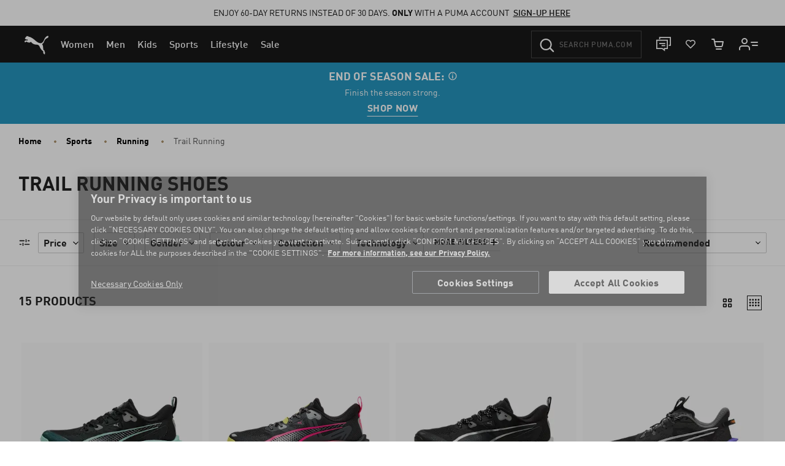

--- FILE ---
content_type: text/css
request_url: https://eu.puma.com/on/demandware.static/Sites-EU-Site/-/en_CH/v1768402932057/css/kitOfParts.css
body_size: 13952
content:
.simple-carousel.simple-carousel--no-arrows .simple-carousel-arrows,.simple-carousel.simple-carousel--no-bullets .simple-carousel-bullets{display:none}.simple-carousel .glide-carousel-slide img{display:block;width:100%}.simple-carousel .simple-carousel-arrow,.simple-carousel .simple-carousel-bullet{background:none;border:none;color:inherit;cursor:pointer;font:inherit;padding:0!important;-webkit-user-select:none;-moz-user-select:none;user-select:none}.simple-carousel .simple-carousel-bullet{-webkit-backface-visibility:visible;background-color:#999;border-radius:30px;display:inline-block;height:.625rem;margin:.3125rem .4375rem;transition:background-color .2s ease;width:.625rem}.simple-carousel .simple-carousel-bullet.glide__bullet--active{background-color:#444}.simple-carousel .simple-carousel-bullets{margin-top:.625rem;text-align:center}.simple-carousel .glide--destroyed .simple-carousel-arrows,.simple-carousel .glide--destroyed .simple-carousel-bullets{display:none}.product-tile-badge:not(:empty){border-radius:.125rem;color:#fff;display:inline-block;font-size:.625rem;margin:0 .3125rem .3125rem 0;padding:.1875rem .5625rem;text-transform:uppercase}.product-tile-badge.product-tile-badge--discount{background:#ba2026;border-radius:0;color:#fff;left:0;letter-spacing:.5px;line-height:.75rem;margin:0;position:absolute;top:1.25rem;z-index:2}@media(max-width:767.98px){.col-6 .product-tile-badge.product-tile-badge--discount,.product-recommendation-link .product-tile-badge.product-tile-badge--discount{top:.75rem}}.product-tile-badge.product-tile-badge--stock{background:#fff;border-left:1px solid #000;border-radius:0;bottom:-.0625rem;color:#000;font-weight:400;left:0;line-height:.75rem;margin:0;position:absolute;z-index:2}@media(max-width:1199.98px){.grid-tile .product-tile-badge.product-tile-badge--stock{bottom:.8125rem}}.product-tile-badge.product-tile-badge--main{background:#000;font-weight:700}.product-tile-badge.black-friday-deal,.product-tile-badge.cyber-monday-deal,.product-tile-badge.product-tile-badge--sale,.product-tile-badge.sale,.product-tile-badge.singles-day-special,.product-tile-badge[class*=percent]{background:#ba2026;font-weight:700}.product-tile-badge.best-seller,.product-tile-badge.exclusive,.product-tile-badge.limited-edition,.product-tile-badge.online-exclusive,.product-tile-badge.puma-select{background:#ae946d}.product-tile-badge.customize,.product-tile-badge.personalise{background:linear-gradient(90deg,rgb(14,235,249) 0,rgb(148,111,186) 33%,rgb(242,0,108) 66%,rgb(248,77,4) 100%)}.product-tile-badge.bio-based,.product-tile-badge.bio-based-upper,.product-tile-badge.chrome-free-leather,.product-tile-badge.organic-cotton,.product-tile-badge.organically-grown-cotton,.product-tile-badge.recycled,.product-tile-badge.recycled-materials,.product-tile-badge.recycled-upper,.product-tile-badge.sustainable,.product-tile-badge.sustainable-material,.product-tile-badge.vegan{background:#008827}.product-tile-badge.womens{background:rgba(0,0,0,0);border:1px solid #181818;color:#181818;font-size:1rem;font-weight:400;letter-spacing:normal}.product-tile-badge .icon{display:none}.lazy-block{min-height:40vh;position:relative}.header-top-section-components .lazy-block{min-height:0}@media(max-width:1200px){.h-placeholder.h-placeholder--carousel{min-height:118px!important}}.h-placeholder .lazy-block{min-height:inherit}@media(max-width:767.98px){.h-placeholder--recommendations-content:empty{min-height:20.375rem}}@media(min-width:768px)and (max-width:1199.98px){.h-placeholder--recommendations-content:empty{min-height:34.25rem}}@media(min-width:768px)and (max-width:1199.98px)and (orientation:landscape){.h-placeholder--recommendations-content:empty{min-height:29.0625rem}}@media(min-width:1024px){.h-placeholder--recommendations-content:empty{min-height:28.0598958333vw}}.header-top-section-components .h-placeholder.h-placeholder--carousel{min-height:0}@media(max-width:767.98px){.h-placeholder.h-placeholder--carousel{min-height:25.9375rem}}@media(min-width:768px)and (max-width:1199.98px){.h-placeholder.h-placeholder--carousel{min-height:41.5625rem}}@media(min-width:768px)and (max-width:1199.98px)and (orientation:landscape){.h-placeholder.h-placeholder--carousel{min-height:24.375rem}}@media(min-width:1024px){.h-placeholder.h-placeholder--carousel{min-height:36.1979166667vw}}@media(max-width:767.98px){.h-placeholder.h-placeholder--productcarousel{min-height:43.125rem}}@media(min-width:768px)and (max-width:1199.98px){.h-placeholder.h-placeholder--productcarousel{min-height:45.625rem}}@media(min-width:768px)and (max-width:1199.98px)and (orientation:landscape){.h-placeholder.h-placeholder--productcarousel{min-height:56.25rem}}@media(min-width:1024px){.h-placeholder.h-placeholder--productcarousel{min-height:46.3541666667vw}}@media(max-width:767.98px){.h-placeholder.h-placeholder--look{min-height:49.375rem}}@media(min-width:768px)and (max-width:1199.98px){.h-placeholder.h-placeholder--look{min-height:29.0625rem}}@media(min-width:768px)and (max-width:1199.98px)and (orientation:landscape){.h-placeholder.h-placeholder--look{min-height:38.75rem}}@media(min-width:1024px){.h-placeholder.h-placeholder--look{min-height:55.2083333333vw}}@media(max-width:767.98px){.h-placeholder.h-placeholder--producttilegrid{min-height:26.25rem}}@media(min-width:768px)and (max-width:1199.98px){.h-placeholder.h-placeholder--producttilegrid{min-height:42.1875rem}}@media(min-width:768px)and (max-width:1199.98px)and (orientation:landscape){.h-placeholder.h-placeholder--producttilegrid{min-height:46.875rem}}@media(min-width:1024px){.h-placeholder.h-placeholder--producttilegrid{min-height:61.9791666667vw}}@media(max-width:767.98px){.h-placeholder.h-placeholder--selectcollectioncarousel{min-height:111.1111111111vw}}@media(min-width:768px)and (max-width:1199.98px){.h-placeholder.h-placeholder--selectcollectioncarousel{min-height:26.875rem}}@media(min-width:768px)and (max-width:1199.98px)and (orientation:landscape){.h-placeholder.h-placeholder--selectcollectioncarousel{min-height:26.875rem}}@media(min-width:1024px){.h-placeholder.h-placeholder--selectcollectioncarousel{min-height:32.03125vw}}@media(max-width:767.98px){.h-placeholder.h-placeholder--marketing-tile{min-height:51.875rem}}@media(min-width:768px)and (max-width:1199.98px){.h-placeholder.h-placeholder--marketing-tile{min-height:34.375rem}}@media(min-width:768px)and (max-width:1199.98px)and (orientation:landscape){.h-placeholder.h-placeholder--marketing-tile{min-height:42.1875rem}}@media(min-width:1024px){.h-placeholder.h-placeholder--marketing-tile{min-height:63.28125vw}}@media(max-width:767.98px){.h-placeholder.h-placeholder--marketing-tile-and-collection{min-height:51.875rem}}@media(min-width:768px)and (max-width:1199.98px){.h-placeholder.h-placeholder--marketing-tile-and-collection{min-height:35.625rem}}@media(min-width:768px)and (max-width:1199.98px)and (orientation:landscape){.h-placeholder.h-placeholder--marketing-tile-and-collection{min-height:42.1875rem}}@media(min-width:1024px){.h-placeholder.h-placeholder--marketing-tile-and-collection{min-height:58.0729166667vw}}@media(max-width:767.98px){.h-placeholder.h-placeholder--globalbanner{min-height:6.25rem}}@media(min-width:768px)and (max-width:1199.98px){.h-placeholder.h-placeholder--globalbanner{min-height:5.3125rem}}@media(min-width:768px)and (max-width:1199.98px)and (orientation:landscape){.h-placeholder.h-placeholder--globalbanner{min-height:5.3125rem}}@media(min-width:1024px){.h-placeholder.h-placeholder--globalbanner{min-height:6.5625rem}}@media(max-width:767.98px){.h-placeholder.h-placeholder--bannergroup{min-height:6.875rem}}@media(min-width:768px)and (max-width:1199.98px){.h-placeholder.h-placeholder--bannergroup{min-height:4.6875rem}}@media(min-width:768px)and (max-width:1199.98px)and (orientation:landscape){.h-placeholder.h-placeholder--bannergroup{min-height:3.4375rem}}@media(min-width:1024px){.h-placeholder.h-placeholder--bannergroup{min-height:3.4375rem}}@media(max-width:767.98px){.h-placeholder.h-placeholder--eightctas{min-height:17.5rem}}@media(min-width:768px)and (max-width:1199.98px){.h-placeholder.h-placeholder--eightctas{min-height:11.25rem}}@media(min-width:768px)and (max-width:1199.98px)and (orientation:landscape){.h-placeholder.h-placeholder--eightctas{min-height:8rem}}@media(min-width:1024px){.h-placeholder.h-placeholder--eightctas{min-height:8rem}}@media(max-width:767.98px){.h-placeholder.h-placeholder--imagecarousel{min-height:113.3333333333vw}}@media(min-width:768px)and (max-width:1199.98px){.h-placeholder.h-placeholder--imagecarousel{min-height:20.625rem}}@media(min-width:768px)and (max-width:1199.98px)and (orientation:landscape){.h-placeholder.h-placeholder--imagecarousel{min-height:28.5rem}}@media(min-width:1024px){.h-placeholder.h-placeholder--imagecarousel{min-height:29.6875vw}}@media(max-width:767.98px){.h-placeholder.h-placeholder--bodycontentslot{min-height:24.6875rem}}@media(min-width:768px)and (max-width:1199.98px){.h-placeholder.h-placeholder--bodycontentslot{min-height:20.9375rem}}@media(min-width:768px)and (max-width:1199.98px)and (orientation:landscape){.h-placeholder.h-placeholder--bodycontentslot{min-height:17.8125rem}}@media(min-width:1024px){.h-placeholder.h-placeholder--bodycontentslot{min-height:14.5833333333vw}}@media(max-width:767.98px){.h-placeholder.h-placeholder--overlap{min-height:213.8888888889vw}}@media(min-width:768px)and (max-width:1199.98px){.h-placeholder.h-placeholder--overlap{min-height:138.75rem}}@media(min-width:768px)and (max-width:1199.98px)and (orientation:landscape){.h-placeholder.h-placeholder--overlap{min-height:88.125rem}}@media(min-width:1024px){.h-placeholder.h-placeholder--overlap{min-height:83.3333333333vw}}@media(max-width:767.98px){.h-placeholder.h-placeholder--overlap .kop-overlap-item--right{min-height:97.2222222222vw}}@media(max-width:767.98px){.h-placeholder.h-placeholder--overlap .kop-overlap-item--left{min-height:105.8333333333vw}}@media(min-width:1024px){.h-placeholder.h-placeholder--overlap .kop-overlap-container{min-height:55.234375vw}}@media(max-width:767.98px){.h-placeholder.h-placeholder--overlap .products-carousel-glide{min-height:88.0555555556vw}}@media(max-width:767.98px){.h-placeholder.h-placeholder--overlap .kop-overlap-carousel{min-height:97.2222222222vw}}@media(max-width:767.98px){.h-placeholder.h-placeholder--thirds{min-height:132.2222222222vw}}@media(min-width:768px)and (max-width:1199.98px){.h-placeholder.h-placeholder--thirds{min-height:73.125rem}}@media(min-width:768px)and (max-width:1199.98px)and (orientation:landscape){.h-placeholder.h-placeholder--thirds{min-height:25rem}}@media(min-width:1024px){.h-placeholder.h-placeholder--thirds{min-height:34.3424479167vw}}@media(max-width:767.98px){.h-placeholder.h-placeholder--thirds .kop-thirds-media{min-height:52.2222222222vw}}@media(max-width:767.98px){.h-placeholder.h-placeholder--detailgrid2xgroup{min-height:76.875rem}}@media(min-width:768px)and (max-width:1199.98px){.h-placeholder.h-placeholder--detailgrid2xgroup{min-height:108.125rem}}@media(min-width:768px)and (max-width:1199.98px)and (orientation:landscape){.h-placeholder.h-placeholder--detailgrid2xgroup{min-height:140.625rem}}@media(min-width:1024px){.h-placeholder.h-placeholder--detailgrid2xgroup{min-height:57.2916666667vw}}@media(max-width:767.98px){.h-placeholder.h-placeholder--quotecallout{min-height:15.625rem}}@media(min-width:768px)and (max-width:1199.98px){.h-placeholder.h-placeholder--quotecallout{min-height:13.75rem}}@media(min-width:768px)and (max-width:1199.98px)and (orientation:landscape){.h-placeholder.h-placeholder--quotecallout{min-height:15rem}}@media(min-width:1024px){.h-placeholder.h-placeholder--quotecallout{min-height:15rem}}@media(max-width:767.98px){.h-placeholder.h-placeholder--sidebygroup{min-height:266.6666666667vw}}@media(min-width:768px)and (max-width:1199.98px){.h-placeholder.h-placeholder--sidebygroup{min-height:120.625rem}}@media(min-width:768px)and (max-width:1199.98px)and (orientation:landscape){.h-placeholder.h-placeholder--sidebygroup{min-height:85rem}}@media(min-width:1024px){.h-placeholder.h-placeholder--sidebygroup{min-height:32.5vw}}@media(max-width:767.98px){.h-placeholder.h-placeholder--sidebygroup .kop-sidebytile-content-wrapper,.h-placeholder.h-placeholder--sidebygroup .kop-sidebytile-wrapper{min-height:7.5rem}}@media(min-width:1024px){.h-placeholder.h-placeholder--sidebygroup .kop-sidebytile-content-wrapper,.h-placeholder.h-placeholder--sidebygroup .kop-sidebytile-wrapper{min-height:32.5vw}}@media(max-width:767.98px){.h-placeholder.h-placeholder--sidebygroup .kop-sidebytile-media{min-height:100vw}}@media(max-width:767.98px){.h-placeholder.h-placeholder--hero:not([id*=white-space]){min-height:152.2222222222vw}}@media(min-width:768px)and (max-width:1199.98px){.h-placeholder.h-placeholder--hero:not([id*=white-space]){min-height:31.25rem}}@media(min-width:768px)and (max-width:1199.98px)and (orientation:landscape){.h-placeholder.h-placeholder--hero:not([id*=white-space]){min-height:22.5rem}}@media(min-width:1024px){.h-placeholder.h-placeholder--hero:not([id*=white-space]){min-height:34.3424479167vw}}@media(max-width:767.98px){.h-placeholder.h-placeholder--hero:not([id*=white-space]) .kop-hero-content-wrapper,.h-placeholder.h-placeholder--hero:not([id*=white-space]) .kop-hero-wrapper{min-height:7.5rem}}@media(min-width:1024px){.h-placeholder.h-placeholder--hero:not([id*=white-space]) .kop-hero-content-wrapper,.h-placeholder.h-placeholder--hero:not([id*=white-space]) .kop-hero-wrapper{min-height:28.0208333333vw}}@media(max-width:767.98px){.h-placeholder.h-placeholder--hero:not([id*=white-space]) .kop-hero-media{min-height:100vw}}@media(max-width:767.98px){.h-placeholder.h-placeholder--trendinggroup{min-height:277.7777777778vw}}@media(min-width:768px)and (max-width:1199.98px){.h-placeholder.h-placeholder--trendinggroup{min-height:31.25rem}}@media(min-width:768px)and (max-width:1199.98px)and (orientation:landscape){.h-placeholder.h-placeholder--trendinggroup{min-height:31.25rem}}@media(min-width:1024px){.h-placeholder.h-placeholder--trendinggroup{min-height:37.7604166667vw}}@media(max-width:767.98px){.h-placeholder.h-placeholder--trendinggroup .kop-trendingtile{min-height:138.8888888889vw}}@media(min-width:1024px){.h-placeholder.h-placeholder--trendinggroup .kop-trendingtile{min-height:27.9166666667vw}}@media(max-width:767.98px){.h-placeholder.h-placeholder--trendinggroup .kop-trendingtile-media{min-height:100vw}}@media(min-width:1024px){.h-placeholder.h-placeholder--trendinggroup .kop-trendingtile-media{min-height:17.7994791667vw}}@supports(--custom:property){.h-placeholder .img-overscale,.h-placeholder .kop-overlap-image{aspect-ratio:var(--aspect-ratio-mobile)}@media(min-width:768px){.h-placeholder .img-overscale,.h-placeholder .kop-overlap-image{aspect-ratio:var(--aspect-ratio-tablet)}}@media(min-width:1024px){.h-placeholder .img-overscale,.h-placeholder .kop-overlap-image{aspect-ratio:var(--aspect-ratio-desktop)}}}.h-placeholder.h-placeholder--hero[id*=white-space] .img-overscale{aspect-ratio:auto}.product-recommendation-image{aspect-ratio:1}.content-should-shown-if-js-enabled{display:none}.kop-wrapped .h-placeholder.h-placeholder--overlap{min-height:60.3333333333vw}@media(max-width:767.98px){#pixlee_container[data-component="global/LazyWidgets"]:empty,#pixlee_container[data-component="global/LazyWidgets"] iframe{height:17.225rem}}@media(min-width:768px)and (max-width:1199.98px){#pixlee_container[data-component="global/LazyWidgets"]:empty,#pixlee_container[data-component="global/LazyWidgets"] iframe{height:17.35rem}}@media(min-width:768px)and (max-width:1199.98px)and (orientation:landscape){#pixlee_container[data-component="global/LazyWidgets"]:empty,#pixlee_container[data-component="global/LazyWidgets"] iframe{height:17rem}}@media(min-width:1024px){#pixlee_container[data-component="global/LazyWidgets"]:empty,#pixlee_container[data-component="global/LazyWidgets"] iframe{height:22.975rem}}.video-play-icon{bottom:0;left:0;position:absolute;right:0;top:0;height:3rem;margin:-1.5rem auto 0;opacity:1;pointer-events:none;top:50%;width:3rem}@media(min-width:1200px){.video-play-icon{height:5rem;margin-top:-2.5rem;width:5rem}}.video-pause-icon{bottom:0;left:0;position:absolute;right:0;top:0;height:3rem;margin:-1.5rem auto 0;opacity:0;pointer-events:none;top:50%;width:3rem}@media(min-width:1200px){.video-pause-icon{height:5rem;margin-top:-2.5rem;width:5rem}}.video-wrapper{line-height:0;position:relative}.video-wrapper .video-pause-icon,.video-wrapper .video-play-icon{opacity:0;transition:opacity .25s ease-in-out}.video-stopped .video-play-icon{opacity:1}.video-playing.mouse-show-pause:active .video-play-icon,.video-playing.mouse-show-pause:focus .video-play-icon,.video-playing.mouse-show-pause:hover .video-play-icon,.video-stopped .video-pause-icon{opacity:0}.video-paused:active .video-play-icon,.video-paused:focus .video-play-icon,.video-paused:hover .video-play-icon,.video-playing.mouse-show-pause:active .video-pause-icon,.video-playing.mouse-show-pause:focus .video-pause-icon,.video-playing.mouse-show-pause:hover .video-pause-icon{opacity:1}.video-paused:active .video-pause-icon,.video-paused:focus .video-pause-icon,.video-paused:hover .video-pause-icon{opacity:0}.kop-content-carousel-wrapper{position:relative}.kop-content-carousel{position:relative;touch-action:manipulation}.kop-content-carousel .simple-carousel-arrows{display:none;-webkit-tap-highlight-color:rgba(0,0,0,0)}@media(min-width:960px){.kop-content-carousel .simple-carousel-arrows{display:block}}.kop-content-carousel .simple-carousel-arrow{align-items:center;cursor:pointer;display:flex;fill:#fff;height:100%;outline:0;position:absolute;top:0}.kop-content-carousel .simple-carousel-arrow:hover{fill:#181818;outline:0;text-decoration:none}.kop-content-carousel .simple-carousel-arrow--left{left:0}.kop-content-carousel .simple-carousel-arrow--right{right:0}.kop-content-carousel .zoom-icon{height:5rem;width:5rem}.product-recommendations .product-carousel,.slot-product-carousel .product-carousel{margin:0 auto 1.5rem;max-width:75rem;width:100%}@media(min-width:1200px){.product-recommendations .product-carousel,.slot-product-carousel .product-carousel{margin-bottom:2rem;padding-left:.625rem;padding-right:.625rem}}.product-recommendations__header,.slot-product-carousel__header,.slot-stylitics-pdp__header{font-size:1.375rem;margin-bottom:0;padding-bottom:1.5rem;padding-top:.625rem;text-align:center}.search-modal__slot .product-recommendations__header,.search-modal__slot .slot-product-carousel__header,.search-modal__slot .slot-stylitics-pdp__header{padding-top:0}@media(min-width:768px){.product-recommendations__header,.slot-product-carousel__header,.slot-stylitics-pdp__header{font-size:1.625rem;padding-top:1.5rem}}@media(min-width:1024px){.product-recommendations__header,.slot-product-carousel__header,.slot-stylitics-pdp__header{font-size:1.75rem}}.kop-product-carousel{touch-action:manipulation}.kop-product-carousel-link{display:flex;flex-direction:column;height:100%}.kop-product-carousel-link:active,.kop-product-carousel-link:focus,.kop-product-carousel-link:hover{text-decoration:none}.kop-product-carousel-link:active .kop-product-carousel-btn,.kop-product-carousel-link:focus .kop-product-carousel-btn,.kop-product-carousel-link:hover .kop-product-carousel-btn{display:block}@media(max-width:1023.98px){.kop-product-carousel-link:active .kop-product-carousel-btn,.kop-product-carousel-link:focus .kop-product-carousel-btn,.kop-product-carousel-link:hover .kop-product-carousel-btn{font-size:.875rem}}.kop-product-carousel-image-wrapper{border-bottom:1px solid #ccc;margin-bottom:1rem;padding-bottom:1rem;position:relative}.kop-product-carousel-image{max-width:100%;width:auto}.stock-badge .kop-product-carousel-image{opacity:.5}.glide-carousel .price{margin:auto 0 .5rem;text-align:center}.kop-product-carousel-btn{display:none;left:50%;position:absolute;top:50%;transform:translate3d(-50%,-50%,0)}.kop-product-carousel-name{overflow:hidden;width:100%}.kop-slidegroup-wrapper{text-align:center}.kop-slidegroup-top{margin:0 0 1.5rem}.kop-slidegroup-header{color:#000;font-size:1rem;font-weight:800;letter-spacing:.125rem;line-height:1rem;margin:0 0 1rem;text-transform:uppercase}.kop-slidegroup-text{color:#000;font-size:1rem;letter-spacing:0;line-height:1.25rem}@media(min-width:960px){.kop-slidegroup-text{font-size:1.25rem;line-height:1.5rem}}.kop-slidegroup-middle{margin:1.5rem 0;position:relative}.kop-slidegroup-bottom{align-items:center;display:flex;flex-wrap:wrap;justify-content:center;margin:1.5rem 0 0}.kop-slidegroup-btn{margin:0 0 .5rem;width:100%}@media(min-width:544px){.kop-slidegroup-btn{margin:0 .5rem;width:auto}}.kop-overlap,.kop-slidegroup-carousel{position:relative}.kop-overlap{width:100%}@media(min-width:1200px){.kop-slot-visibility.ghost-mode-on .kop-overlap{padding-top:6.25rem}}.kop-overlap-bg{display:none;height:31.25rem;left:0;position:absolute;top:0;width:100%}@media(min-width:1200px){.kop-slot-visibility.ghost-mode-on .kop-overlap-bg{height:37.5rem}}@media(min-width:1024px){.kop-overlap-bg{display:block}}.kop-overlap-container{margin:0 auto;max-width:75rem;position:relative}@media(min-width:1024px){.kop-overlap-container{display:flex;flex-direction:row-reverse;padding-bottom:1.5rem;padding-top:3rem}}@media(min-width:1200px){.kop-overlap-container{padding-left:.625rem;padding-right:.625rem}}.kop-overlap-item{width:100%}@media(min-width:1024px){.kop-overlap-item.kop-overlap-item--right{width:57.6271186441%}}.kop-overlap-item.kop-overlap-item--right .kop-overlap-picture{display:block;min-height:50.6vw}@media(max-width:1023.98px){.kop-overlap-item.kop-overlap-item--right .kop-overlap-picture{min-height:100vw}}.kop-overlap-item.kop-overlap-item--right .kop-overlap-picture.is-lazy-loaded,.kop-overlap-item.kop-overlap-item--right .kop-overlap-picture.not-lazy-loaded{min-height:inherit}@media(min-width:1024px){.kop-overlap-item.kop-overlap-item--left{width:42.3728813559%}}.kop-overlap-image,.kop-overlap-video{display:block;height:auto;width:100%}.kop-overlap-image-wrapper{position:relative}.p-offline-picture{display:block}.kop-overlap-media.kop-overlap-media--left{position:relative}.kop-overlap-media.kop-overlap-media--left .kop-overlap-video{background:#000;margin:1.5rem;position:relative;width:auto}@media(min-width:1024px){.kop-overlap-media.kop-overlap-media--left .kop-overlap-video{margin:0;width:116%}}.kop-overlap-media.kop-overlap-media--left .kop-overlap-image-wrapper{background:#000}@media(min-width:1024px){.kop-overlap-media.kop-overlap-media--left .kop-overlap-image-wrapper{width:116%}}.kop-overlap-media .kop-overlap-cta{align-items:center;display:flex;height:100%;justify-content:center;left:0;position:absolute;text-align:center;text-decoration:none;top:0;width:100%}.kop-overlap-media .kop-overlap-cta:active,.kop-overlap-media .kop-overlap-cta:focus,.kop-overlap-media .kop-overlap-cta:hover{text-decoration:none}@media(min-width:1024px){.kop-overlap-media .kop-overlap-cta.kop-overlap-cta--desktop-hover:active .kop-overlap-cta-text,.kop-overlap-media .kop-overlap-cta.kop-overlap-cta--desktop-hover:focus .kop-overlap-cta-text,.kop-overlap-media .kop-overlap-cta.kop-overlap-cta--desktop-hover:hover .kop-overlap-cta-text{display:inline-block}}.kop-overlap-content-cta .kop-overlap-cta{margin:0 .3125rem}@media(max-width:1023.98px){.kop-overlap-content-cta .kop-overlap-cta{font-size:.875rem}}.kop-overlap-media .kop-overlap-cta-text{display:none;text-decoration:none}.kop-overlap-content{font-size:100%;padding:1.5rem;text-align:center}@media(min-width:1024px){.kop-overlap-content{background:rgba(0,0,0,0)!important;padding:0 1.5rem 1.5rem 2.5rem;text-align:left}}@media(min-width:1200px){.kop-overlap-content{padding:3rem 1.5rem 1.5rem}}.kop-overlap-content-logo{padding:1rem 0}@media(min-width:1024px){.kop-overlap-content-logo{padding:0}}.kop-overlap-content-logo-image{display:block;margin:.8125rem auto 0;max-height:3.75rem;max-width:20.9375rem}@media(min-width:1024px){.kop-overlap-content-logo-image{margin:0}}.kop-overlap-content-header{font-size:1.375rem;font-weight:700;line-height:1.375rem;margin:0 0 1rem;text-transform:uppercase}@media(min-width:768px){.kop-overlap-content-header{font-size:1.625rem;line-height:1.625rem}}@media(min-width:1024px){.kop-overlap-content-header{font-size:3.5rem;line-height:3.5rem;margin:1rem 0 .5rem}}.kop-overlap-content-header-link{color:inherit}.kop-overlap-content-header-link:active,.kop-overlap-content-header-link:focus,.kop-overlap-content-header-link:hover{color:inherit;text-decoration:none}.kop-overlap-content-text{font-size:1rem;font-weight:400;line-height:1.25rem;margin:0 0 1.5625rem}@media(min-width:768px){.kop-overlap-content-text{font-size:1.125rem;line-height:1.375rem}}@media(min-width:1024px){.kop-overlap-content-text{font-size:1.25rem;line-height:1.5rem;margin:.5625rem 0 1rem}}.kop-overlap-content-footnote{font-size:.75rem;line-height:1rem;margin:.5625rem 0 1rem}@media(min-width:1024px){.kop-overlap-content-footnote{letter-spacing:.03125rem}}@media(max-width:1023.98px){.kop-overlap-content-list{align-items:center;display:flex;flex-direction:column}}.kop-overlap-content-cta{margin:0 0 1rem}@media(min-width:1024px){.kop-overlap-content-cta.kop-overlap-content-cta--first{display:none}}.kop-overlap-content-cta.kop-overlap-content-cta--always-visible{display:inline-block}@media(min-width:1024px){.kop-overlap-content-cta.kop-overlap-content-cta--always-visible{display:block}}.kop-overlap-content-cta.kop-overlap-content-cta--second{display:inline-block}@media(min-width:1024px){.kop-overlap-content-cta.kop-overlap-content-cta--second{display:block}}.kop-overlap-carousel{background-color:#fff;margin:0 auto 2rem;max-width:75rem;padding-top:1.5rem;position:relative;width:100%}@media(max-width:767.98px){.kop-overlap-carousel .kop-product-carousel-name{font-size:.875rem}}@media(max-width:1023.98px){.kop-overlap-carousel .kop-product-carousel-name{font-size:.875rem}}@media(max-width:767.98px){.kop-overlap-carousel .price{font-size:1rem}}@media(max-width:1023.98px){.kop-overlap-carousel .price{font-size:1rem}}.kop-multi-ctas-wrapper{margin-bottom:2.5rem;margin-top:.625rem;max-width:56.25rem;text-align:center}@media(min-width:544px){.kop-multi-ctas-wrapper{margin-bottom:1.875rem;margin-top:1.875rem}}.kop-multi-ctas-header{font-size:1.25rem;font-weight:700;margin:0;text-transform:uppercase}.kop-multi-ctas-text{font-size:.875rem;margin-top:.625rem}.kop-multi-ctas{font-size:0;margin-top:1rem}.kop-multi-ctas-btn{margin:.25rem;min-width:47%;text-transform:none}@media(min-width:544px){.kop-multi-ctas-btn{min-width:11.25rem}}@media(min-width:768px){.hidden-hotspots-up{display:none}}@media(max-width:767.98px){.kop-hero-hotspot.hidden-hotspots-down{display:none}}.kop-hero-wrapper{position:relative}.modal-contained.show{display:flex}@media(max-width:767.98px){.modal-contained.show{display:none}}.kop-hero-content-wrapper{pointer-events:none}.without-hotspots .kop-hero-content-wrapper{display:flex;flex-direction:column;flex-wrap:nowrap;padding:0;text-align:center}@media(min-width:959px){.without-hotspots .kop-hero-content-wrapper[data-vertical~=middle]{justify-content:center}.without-hotspots .kop-hero-content-wrapper[data-vertical~=top]{justify-content:flex-start}.without-hotspots .kop-hero-content-wrapper[data-vertical~=bottom]{justify-content:flex-end}.without-hotspots .kop-hero-content-wrapper[data-horizontal~=center]{align-items:center}.without-hotspots .kop-hero-content-wrapper[data-horizontal~=left]{align-items:flex-start}.without-hotspots .kop-hero-content-wrapper[data-horizontal~=right]{align-items:flex-end}}@media(max-width:1198.98px){.without-hotspots .kop-hero-content-wrapper[data-vertical-mobile~=middle]{justify-content:center}.without-hotspots .kop-hero-content-wrapper[data-vertical-mobile~=top]{justify-content:flex-start}.without-hotspots .kop-hero-content-wrapper[data-vertical-mobile~=bottom]{justify-content:flex-end}.without-hotspots .kop-hero-content-wrapper[data-horizontal-mobile~=center]{align-items:center}.without-hotspots .kop-hero-content-wrapper[data-horizontal-mobile~=left]{align-items:flex-start}.without-hotspots .kop-hero-content-wrapper[data-horizontal-mobile~=right]{align-items:flex-end}}@media(min-width:959px){.without-hotspots .kop-hero-content-wrapper[data-alignment~=center]{text-align:center!important}.without-hotspots .kop-hero-content-wrapper[data-alignment~=left]{text-align:left!important}.without-hotspots .kop-hero-content-wrapper[data-alignment~=right]{text-align:right!important}}@media(max-width:1198.98px){.without-hotspots .kop-hero-content-wrapper[data-alignment-mobile~=center]{text-align:center!important}.without-hotspots .kop-hero-content-wrapper[data-alignment-mobile~=left]{text-align:left!important}.without-hotspots .kop-hero-content-wrapper[data-alignment-mobile~=right]{text-align:right!important}}@media(min-width:1024px){.without-hotspots .kop-hero-content-wrapper{padding:0 4rem}}@media(min-width:1200px){.without-hotspots .kop-hero-content-wrapper{padding:2rem 6rem}}@media(min-width:1024px){.without-hotspots .kop-hero-content-wrapper.overlay-content-text{bottom:0;left:0;position:absolute;right:0;top:0;background-color:rgba(0,0,0,0)!important}}.with-hotspots .kop-hero-content-wrapper{display:flex;flex-direction:column;flex-wrap:nowrap}@media(min-width:959px){.with-hotspots .kop-hero-content-wrapper[data-vertical~=middle]{justify-content:center}.with-hotspots .kop-hero-content-wrapper[data-vertical~=top]{justify-content:flex-start}.with-hotspots .kop-hero-content-wrapper[data-vertical~=bottom]{justify-content:flex-end}.with-hotspots .kop-hero-content-wrapper[data-horizontal~=center]{align-items:center}.with-hotspots .kop-hero-content-wrapper[data-horizontal~=left]{align-items:flex-start}.with-hotspots .kop-hero-content-wrapper[data-horizontal~=right]{align-items:flex-end}}@media(max-width:1198.98px){.with-hotspots .kop-hero-content-wrapper[data-vertical-mobile~=middle]{justify-content:center}.with-hotspots .kop-hero-content-wrapper[data-vertical-mobile~=top]{justify-content:flex-start}.with-hotspots .kop-hero-content-wrapper[data-vertical-mobile~=bottom]{justify-content:flex-end}.with-hotspots .kop-hero-content-wrapper[data-horizontal-mobile~=center]{align-items:center}.with-hotspots .kop-hero-content-wrapper[data-horizontal-mobile~=left]{align-items:flex-start}.with-hotspots .kop-hero-content-wrapper[data-horizontal-mobile~=right]{align-items:flex-end}}@media(min-width:959px){.with-hotspots .kop-hero-content-wrapper[data-alignment~=center]{text-align:center!important}.with-hotspots .kop-hero-content-wrapper[data-alignment~=left]{text-align:left!important}.with-hotspots .kop-hero-content-wrapper[data-alignment~=right]{text-align:right!important}}@media(max-width:1198.98px){.with-hotspots .kop-hero-content-wrapper[data-alignment-mobile~=center]{text-align:center!important}.with-hotspots .kop-hero-content-wrapper[data-alignment-mobile~=left]{text-align:left!important}.with-hotspots .kop-hero-content-wrapper[data-alignment-mobile~=right]{text-align:right!important}}@media(min-width:768px){.with-hotspots .kop-hero-content-wrapper{background-color:rgba(0,0,0,0)!important;padding:2rem 6rem}}@media(max-width:1023.98px){.with-hotspots .kop-hero-content-wrapper{padding:0}}@media(min-width:768px){.with-hotspots .kop-hero-content-wrapper.overlay-content-text{bottom:0;left:0;position:absolute;right:0;top:0}}.text-beneath .kop-hero-content-wrapper{position:relative}@media(max-width:1023.98px){.kop-hero-content-wrapper{padding:0}}@media(max-width:1199.98px){.kop-hero-content-wrapper.overlay-content-text-mobile{display:flex;flex-direction:column;flex-wrap:nowrap;height:100%;left:0;margin:0;position:absolute;top:0;width:100%}}@media(max-width:1199.98px)and (min-width:959px){.kop-hero-content-wrapper.overlay-content-text-mobile[data-vertical~=middle]{justify-content:center}.kop-hero-content-wrapper.overlay-content-text-mobile[data-vertical~=top]{justify-content:flex-start}.kop-hero-content-wrapper.overlay-content-text-mobile[data-vertical~=bottom]{justify-content:flex-end}.kop-hero-content-wrapper.overlay-content-text-mobile[data-horizontal~=center]{align-items:center}.kop-hero-content-wrapper.overlay-content-text-mobile[data-horizontal~=left]{align-items:flex-start}.kop-hero-content-wrapper.overlay-content-text-mobile[data-horizontal~=right]{align-items:flex-end}}@media(max-width:1199.98px)and (max-width:1198.98px){.kop-hero-content-wrapper.overlay-content-text-mobile[data-vertical-mobile~=middle]{justify-content:center}.kop-hero-content-wrapper.overlay-content-text-mobile[data-vertical-mobile~=top]{justify-content:flex-start}.kop-hero-content-wrapper.overlay-content-text-mobile[data-vertical-mobile~=bottom]{justify-content:flex-end}.kop-hero-content-wrapper.overlay-content-text-mobile[data-horizontal-mobile~=center]{align-items:center}.kop-hero-content-wrapper.overlay-content-text-mobile[data-horizontal-mobile~=left]{align-items:flex-start}.kop-hero-content-wrapper.overlay-content-text-mobile[data-horizontal-mobile~=right]{align-items:flex-end}}@media(max-width:1199.98px)and (min-width:959px){.kop-hero-content-wrapper.overlay-content-text-mobile[data-alignment~=center]{text-align:center!important}.kop-hero-content-wrapper.overlay-content-text-mobile[data-alignment~=left]{text-align:left!important}.kop-hero-content-wrapper.overlay-content-text-mobile[data-alignment~=right]{text-align:right!important}}@media(max-width:1199.98px)and (max-width:1198.98px){.kop-hero-content-wrapper.overlay-content-text-mobile[data-alignment-mobile~=center]{text-align:center!important}.kop-hero-content-wrapper.overlay-content-text-mobile[data-alignment-mobile~=left]{text-align:left!important}.kop-hero-content-wrapper.overlay-content-text-mobile[data-alignment-mobile~=right]{text-align:right!important}}.kop-hero-content{color:#fff;cursor:text;pointer-events:auto}@media(max-width:1023.98px){.without-hotspots .kop-hero-content{color:#000}}@media(max-width:767.98px){.with-hotspots .kop-hero-content{color:#000}}@media(max-width:1023.98px){.kop-hero-content{margin:0;padding:1.5rem}}@media(max-width:1199.98px){.kop-hero-content{display:flex;flex-direction:column}.kop-hero-content div[data-mobile-content-order="1"]{order:1}.kop-hero-content div[data-mobile-content-order="2"]{order:2}.kop-hero-content div[data-mobile-content-order="3"]{order:3}.kop-hero-content div[data-mobile-content-order="4"]{order:4}}@media(max-width:1199.98px){.kop-hero-content .hide-on-mobile{display:none}}@media(min-width:1024px){.kop-hero-content .hide-on-desktop{display:none}}.kop-hero-content-logo{margin:1rem 0}@media(max-width:1023.98px){.kop-hero-content-logo{margin:0;padding:2rem 0}}.kop-hero-content-logo img{height:auto;max-height:3.75rem;max-width:20.9375rem;width:auto}.kop-hero-content-header .kop-hero-content-text,.kop-hero-content-header h2{font-size:1.375rem;font-weight:700;letter-spacing:0;line-height:1.375rem;margin:0 0 1rem;pointer-events:none;text-transform:uppercase}@media(min-width:544px){.without-hotspots .kop-hero-content-header .kop-hero-content-text,.without-hotspots .kop-hero-content-header h2{align-self:auto;flex:0 1 auto}}@media(min-width:768px){.with-hotspots .kop-hero-content-header .kop-hero-content-text,.with-hotspots .kop-hero-content-header h2{align-self:auto;flex:0 1 auto}}@media(min-width:544px){.kop-hero-content-header .kop-hero-content-text,.kop-hero-content-header h2{font-size:1.625rem;line-height:1.625rem}}@media(min-width:1024px){.kop-hero-content-header .kop-hero-content-text,.kop-hero-content-header h2{font-size:3.5rem;letter-spacing:normal;line-height:3.5rem;margin:1rem 0 .5rem}}.kop-hero-content-copy .kop-hero-content-text,.kop-hero-content-copy h2{font-size:1.125rem;font-weight:400;letter-spacing:0;line-height:1.375rem;margin:0 0 1rem;pointer-events:none}@media(min-width:544px){.without-hotspots .kop-hero-content-copy .kop-hero-content-text,.without-hotspots .kop-hero-content-copy h2{align-self:auto;flex:0 1 auto}}@media(min-width:768px){.with-hotspots .kop-hero-content-copy .kop-hero-content-text,.with-hotspots .kop-hero-content-copy h2{align-self:auto;flex:0 1 auto}}@media(min-width:1024px){.kop-hero-content-copy .kop-hero-content-text,.kop-hero-content-copy h2{font-size:1.25rem;letter-spacing:normal;line-height:1.5rem;margin:.625rem 0}}.kop-hero-content-footnote .kop-hero-content-text,.kop-hero-content-footnote h2{font-size:.75rem;font-weight:400;letter-spacing:.03125rem;line-height:1rem;margin:.625rem 0 1rem;pointer-events:none}@media(min-width:544px){.without-hotspots .kop-hero-content-footnote .kop-hero-content-text,.without-hotspots .kop-hero-content-footnote h2{align-self:auto;flex:0 1 auto}}@media(min-width:768px){.with-hotspots .kop-hero-content-footnote .kop-hero-content-text,.with-hotspots .kop-hero-content-footnote h2{align-self:auto;flex:0 1 auto}}.kop-hero-content-ctas{display:inline-block;margin:.8125rem 0 -.375rem}@media(min-width:1024px){[data-alignment~=center] .kop-hero-content-ctas{align-items:center}[data-alignment~=left] .kop-hero-content-ctas{align-items:flex-start}[data-alignment~=right] .kop-hero-content-ctas{align-items:flex-end}}@media(max-width:1199.98px){.kop-hero-content-ctas,[data-alignment-mobile~=center] .kop-hero-content-ctas{align-items:center}[data-alignment-mobile~=left] .kop-hero-content-ctas{align-items:flex-start}[data-alignment-mobile~=right] .kop-hero-content-ctas{align-items:flex-end}}@media(max-width:959.98px){.kop-hero-content-ctas{display:flex;flex-direction:column;margin-bottom:.625rem;padding:0}}.without-hotspots .kop-hero-btn-break{display:none}@media(min-width:544px){.without-hotspots .kop-hero-btn-break{display:inline}}@media(max-width:767.98px){.with-hotspots .kop-hero-btn-break{display:none}}@media(max-width:1023.98px){.without-hotspots .kop-hero-content-wrapper .kop-hero-btn{margin:0 .5rem 1rem}}@media(max-width:767.98px){.with-hotspots .kop-hero-content-wrapper .kop-hero-btn{margin:0 .5rem 1rem;min-width:12rem}.with-hotspots .kop-hero-content-wrapper .kop-hero-btn a:focus{color:#fff}}@media(min-width:1024px){.kop-hero-content-wrapper[data-alignment~=center] .kop-hero-btn{margin:0 .375rem .8125rem}.kop-hero-content-wrapper[data-alignment~=right] .kop-hero-btn{margin:0 0 .8125rem .8125rem}.kop-hero-content-wrapper[data-alignment~=left] .kop-hero-btn{margin:0 .8125rem .8125rem 0}}@media(max-width:1023.98px){.kop-hero-btn{font-size:.875rem}}.kop-hero-menu{color:#333;display:none;left:1.75rem;position:absolute;top:1.75rem}@media(min-width:1024px){.without-hotspots .kop-hero-menu{left:6rem;top:2rem}}@media(min-width:544px){.without-hotspots .kop-hero-menu{display:block}}@media(min-width:768px){.with-hotspots .kop-hero-menu{display:block;left:6rem;top:2rem}}.kop-hero-menu ul{background-color:#f6f6f6;color:#333;display:block;list-style-type:none;margin:0;min-width:14rem;padding:.375rem 1.1875rem}.kop-hero-menu ul li{border-bottom:1px dotted #ccc}.kop-hero-menu ul li a{color:#333;display:block;font-size:.875rem;font-weight:600;padding:.8125rem 0;text-transform:uppercase}.kop-hero-menu ul li:first-child{border-bottom-style:solid}.kop-hero-menu ul li:first-child a{font-size:1.125rem;font-weight:700;letter-spacing:.02rem;padding:.3125rem 0}.kop-hero-menu ul li:last-child{border-bottom:0}.kop-hero-media{position:relative}@media(min-width:1024px){.kop-hero-media .video-pause-icon,.kop-hero-media .video-play-icon{margin:0 auto}}.kop-hero-media-link{display:block}.kop-hero-media-mobile-link{display:none;position:relative}@media(max-width:767.98px){.kop-hero-media-mobile-link{bottom:0;display:block;position:absolute;top:0;width:100%}}.kop-hero-picture{display:none;height:34.3vw;max-height:24vw}@media(max-width:1023.98px){.kop-hero-picture{height:62vw}}.kop-hero-picture.is-lazy-loaded,.kop-hero-picture.not-lazy-loaded{height:inherit;max-height:100%}@media(min-width:768px){.kop-hero-picture.show-desktop{display:block}}@media(min-width:544px)and (max-width:1023.98px){.kop-hero-picture.show-tablet{display:block}}@media(max-width:767.98px){.kop-hero-picture.show-mobile{display:block}}.kop-up-arrow{border-bottom:10px solid #fff;border-left:10px solid rgba(0,0,0,0);border-right:10px solid rgba(0,0,0,0);bottom:0;display:block;height:0;left:48%;position:absolute;width:0}.kop-hero-hotspot{background:radial-gradient(ellipse at center,#f00 0,#f00 2.75px,#fff 3.25px,#fff 7.75px,transparent 8.25px,transparent 15.75px,#000 16.25px,#000 19.75px,transparent 20px,transparent 100%);display:block;height:2.5rem;margin-left:-1.25rem;margin-top:-1.25rem;position:absolute;width:2.5rem;z-index:2}.kop-hero-hotspot:active,.kop-hero-hotspot:focus,.kop-hero-hotspot:hover{background:radial-gradient(ellipse at center,#f00 0,#f00 2.75px,#fff 3.25px,#fff 7.75px,transparent 8.25px,transparent 12.75px,#f00 13.25px,#f00 19.75px,transparent 20px,transparent 100%)}.modal-body .kop-hotspot-content{align-items:center;display:flex;flex-direction:column;min-height:16.875rem;padding:1.5rem;text-align:center;width:16.875rem}.modal-body .kop-hero-hotspot-tile{flex-shrink:0;height:6.25rem;width:6.25rem}.modal-body .kop-hero-hotspot-img{display:block;height:auto;width:100%}.modal-body .kop-hero-hotspot-info{flex-grow:0;margin-left:0;margin-top:1.5rem;width:inherit}.modal-body .kop-hero-hotspot-header{font-size:1.625rem;line-height:2rem;margin-bottom:.3125rem;word-break:break-word}.modal-body .kop-hero-hotspot-body{font-size:1.125rem;line-height:1.375rem;word-break:break-word}.hotspot-list{margin-bottom:2rem;margin-left:auto;margin-right:auto;position:relative;touch-action:manipulation;width:100%}@media(min-width:1024px){.without-hotspots .hotspot-list{display:none}}@media(min-width:768px){.with-hotspots .hotspot-list{display:none}}.hotspot-list .glide--slider .glide-carousel-track:after,.hotspot-list .glide--slider .glide-carousel-track:before{background:#fff;content:"";display:block;height:100%;position:absolute;top:0;width:2.5rem;z-index:2}.hotspot-list .glide--slider .glide-carousel-track:before{left:0}.hotspot-list .glide--slider .glide-carousel-track:after{right:0}.hotspot-list .glide--slider .zoom-icon{height:5rem;width:5rem}@media(max-width:1199.98px){.hotspot-list .glide--slider .zoom-icon{height:3.75rem;width:3.75rem}}@media(max-width:1023.98px){.hotspot-list .glide--slider .zoom-icon{height:1.875rem;width:1.875rem}}.hotspot-list .glide--without-carousel .glide-carousel-slides{flex-wrap:wrap;padding:0 1.5625rem}.hotspot-list .glide--without-carousel .glide-carousel-slide{margin:0 15px;width:calc(50% - 30px)}@media(min-width:544px){.hotspot-list .glide--without-carousel .glide-carousel-slide{width:calc(33.33333% - 30px)}}.hotspot-list .simple-carousel-arrows{-webkit-tap-highlight-color:rgba(0,0,0,0)}.hotspot-list .simple-carousel-arrows .simple-carousel-arrow{align-items:center;background:#fff;cursor:pointer;display:flex;fill:#999;height:12.5rem;outline:none;position:absolute;top:0;z-index:3}@media(min-width:768px){.hotspot-list .simple-carousel-arrows .simple-carousel-arrow{height:25rem}}.hotspot-list .simple-carousel-arrows .simple-carousel-arrow:active,.hotspot-list .simple-carousel-arrows .simple-carousel-arrow:focus,.hotspot-list .simple-carousel-arrows .simple-carousel-arrow:hover{fill:#333;text-decoration:none}.hotspot-list .simple-carousel-arrows .simple-carousel-arrow--left{left:0}.hotspot-list .simple-carousel-arrows .simple-carousel-arrow--right{right:0}.hotspot-list .kop-tile-image{display:block;height:auto;width:100%}@media(max-width:1023.98px){.hotspot-list .price{font-size:1rem}}.hotspot-list[data-type=content]{display:none}@media(max-width:1023.98px){.without-hotspots .hotspot-list[data-type=content]{display:block;margin-bottom:2rem}}@media(max-width:767.98px){.with-hotspots .hotspot-list[data-type=content]{display:block;margin-bottom:2rem}}.hotspot-list[data-type=content] .kop-hotspot-content{align-items:center;display:flex;margin:1rem}@media(max-width:1199.98px){.hotspot-list[data-type=content] .kop-hotspot-content{display:block;margin:1rem 0}}.hotspot-list[data-type=content] .kop-hero-hotspot-tile{flex-shrink:0;height:6.25rem;width:6.25rem}@media(max-width:1199.98px){.hotspot-list[data-type=content] .kop-hero-hotspot-tile{height:auto;width:auto}}.hotspot-list[data-type=content] .kop-hero-hotspot-img{display:block;height:auto;width:100%}.hotspot-list[data-type=content] .kop-hero-hotspot-info{flex-grow:1;margin-left:1rem}@media(max-width:1199.98px){.hotspot-list[data-type=content] .kop-hero-hotspot-info{border-top:2px solid #ccc;margin-left:0;margin-top:1rem;padding-top:1rem}}.hotspot-list[data-type=content] .kop-hero-hotspot-header{font-size:1.375rem;line-height:1.625rem;margin-bottom:.3125rem;word-break:break-word}@media(max-width:1199.98px){.hotspot-list[data-type=content] .kop-hero-hotspot-header{font-weight:700;letter-spacing:0;line-height:1.5rem;margin:0 0 1rem;text-transform:uppercase}}@media(min-width:544px){.hotspot-list[data-type=content] .kop-hero-hotspot-header{font-size:1.625rem;line-height:2rem}}@media(min-width:1200px){.hotspot-list[data-type=content] .kop-hero-hotspot-header{font-size:1.125rem;line-height:1.375rem}}.hotspot-list[data-type=content] .kop-hero-hotspot-body{font-size:1.125rem;line-height:1.375rem;word-break:break-word}@media(max-width:1199.98px){.hotspot-list[data-type=content] .kop-hero-hotspot-body{letter-spacing:0;margin:0 0 1rem}}@media(min-width:1200px){.hotspot-list[data-type=content] .kop-hero-hotspot-body{font-size:.875rem;line-height:1rem}}.modal-contained{bottom:0;left:0;position:absolute;right:0;top:0;align-items:center;display:none;justify-content:center;z-index:3}.modal-contained .product-name{font-size:1.625rem}.modal-contained .price{font-size:1.125rem}.modal-contained-close-icon{height:.9375rem;width:.9375rem}.modal-contained-dialog{align-self:center;justify-self:center;max-height:100%;max-width:37.5rem;min-width:18.75rem;z-index:3}.modal-contained-dialog .modal-header{border-bottom:0;display:block;padding:0;position:absolute;right:.625rem;top:.625rem;z-index:1}.modal-contained-dialog .modal-body{padding:1.25rem}.modal-contained-dialog .modal-body .product-detail{width:34.875rem}.countdown-kop{display:flex;justify-content:center}.countdown-kop .item,.countdown-kop .separator{font-size:2rem;font-weight:700;letter-spacing:.1rem;line-height:2rem;text-align:center}@media(min-width:544px){.without-hotspots .countdown-kop .item,.without-hotspots .countdown-kop .separator{font-size:2.5rem;letter-spacing:.3125rem;line-height:2.5rem}}@media(min-width:768px){.with-hotspots .countdown-kop .item,.with-hotspots .countdown-kop .separator{font-size:2.5rem;letter-spacing:.3125rem;line-height:2.5rem}}.countdown-kop .separator{margin:0 .3125rem;text-align:center}.countdown-kop .label{display:block;font-size:1rem;letter-spacing:0;margin-top:-.1875rem;text-align:center;text-transform:uppercase}@media(min-width:1024px)and (min-width:544px){.without-hotspots .kop-hero-content-wrapper[data-alignment~=center] .countdown-kop{justify-content:center}}@media(min-width:1024px)and (min-width:768px){.with-hotspots .kop-hero-content-wrapper[data-alignment~=center] .countdown-kop{justify-content:center}}@media(min-width:1024px)and (min-width:544px){.without-hotspots .kop-hero-content-wrapper[data-alignment~=left] .countdown-kop{justify-content:flex-start}}@media(min-width:1024px)and (min-width:768px){.with-hotspots .kop-hero-content-wrapper[data-alignment~=left] .countdown-kop{justify-content:flex-start}}@media(min-width:1024px)and (min-width:544px){.without-hotspots .kop-hero-content-wrapper[data-alignment~=right] .countdown-kop{justify-content:flex-end}}@media(min-width:1024px)and (min-width:768px){.with-hotspots .kop-hero-content-wrapper[data-alignment~=right] .countdown-kop{justify-content:flex-start}}@media(min-width:960px){.kop-content-carousel-wrapper .kop-content-carousel .simple-carousel-bullets{position:static}}@media(max-width:959px){.kop-hero-content-ctas{margin:0!important}.kop-hero-content-ctas .btn:first-of-type{margin-top:.8125rem!important}.kop-hero-content{padding-bottom:0}}.promo-terms-icon-btn{background-color:rgba(0,0,0,0);border:none;color:currentColor;margin-top:-.375rem;padding:0;pointer-events:auto}@media(min-width:768px){.promo-terms-icon-btn{margin-top:-.25rem}}@media(min-width:1024px){.promo-terms-icon-btn{margin:-.1875rem .5rem .5rem 0}}.promo-terms-icon-btn:hover{color:currentColor}.promo-terms-icon-btn svg{color:inherit;height:.75rem;margin-top:-.3125rem;width:.75rem}@media(min-width:768px){.promo-terms-icon-btn svg{height:.875rem;width:.875rem}}.promo-terms-popover{background-color:#fff;border:.0625rem solid #fff;border-radius:.5rem;box-shadow:0 .25rem .25rem 0 rgba(0,0,0,.25);padding:.625rem}.promo-terms-popover ::-webkit-scrollbar{-webkit-appearance:none;appearance:none;height:.5rem;width:.5rem}.promo-terms-popover ::-webkit-scrollbar-thumb{background-color:#50565e;border-radius:.25rem}.promo-terms-popover ::-webkit-scrollbar-track{background:#dfe0e1;border-radius:.25rem}@media(min-width:768px){.promo-terms-popover{max-width:21.875rem}}.promo-terms-popover .arrow:before{border-bottom-color:#fff}.promo-terms-popover .popover-body{background-color:#fff;color:#333;max-height:15.625rem;max-width:18.75rem;overflow-y:auto;padding:0 .625rem}@media(min-width:768px){.promo-terms-popover .popover-body{max-width:18.75rem}}@media(min-width:1200px){.promo-terms-popover .popover-body{max-height:18.75rem;padding-top:.625rem}.promo-terms-popover .popover-body .html-slot-container .mt-lg-4{margin-top:0!important}}.promo-terms-popover .popover-body .kop-wrapped:not(:has(.html-slot-container)){display:none}.promo-terms-popover .popover-body h1,.promo-terms-popover .popover-body h2{display:none}.promo-terms-popover .popover-body a:focus,.promo-terms-popover .popover-body button:focus,.promo-terms-popover .popover-body input:focus,.promo-terms-popover .popover-body select:focus,.promo-terms-popover .popover-body textarea:focus{outline:1px solid #000}.kop-thirds-wrapper{align-items:stretch;display:flex;flex-direction:column}@media(min-width:960px){.kop-thirds-wrapper{flex-direction:row}}.kop-thirds-media{position:relative}@media(min-width:960px){.kop-thirds-media{order:1;width:66.6666666667%}}.kop-thirds-media-picture{display:block;min-height:34vw}@media(max-width:1023.98px){.kop-thirds-media-picture{min-height:52.2vw}}.kop-thirds-media-picture.is-lazy-loaded{min-height:inherit}.kop-thirds-content-link{height:100%;left:0;position:absolute;top:0;width:100%;z-index:1}.kop-thirds-content-wrapper{position:relative;z-index:2}.kop-thirds-content{align-items:center;background-color:#222;display:flex;flex-direction:column;justify-content:center;padding:1.5rem;position:relative;text-align:center}@media(min-width:960px){.kop-thirds-content{width:33.3333333333%}.kop-thirds-content.kop-thirds-content--left{order:0}.kop-thirds-content.kop-thirds-content--right{order:2}}.kop-thirds-content-img-wrapper{margin-bottom:1rem}.kop-thirds-content-img{height:auto;max-height:3.75rem;max-width:100%;width:auto}.kop-thirds-content-header{color:#fff;font-size:1.375rem;font-weight:700;line-height:1.375rem;margin:0 0 1rem;text-transform:uppercase}@media(min-width:544px){.kop-thirds-content-header{font-size:1.625rem;line-height:1.625rem}}@media(min-width:960px){.kop-thirds-content-header{font-size:3.5rem;line-height:3.5rem;margin:1rem 0 .5rem}}.kop-thirds-content-copy{font-size:1rem;font-weight:400;line-height:1.25rem;margin:0 0 1rem}@media(min-width:544px){.kop-thirds-content-copy{font-size:1.125rem}}@media(min-width:960px){.kop-thirds-content-copy{font-size:1.25rem;margin:.5625rem 0}}.kop-thirds-content-cta{margin:.8125rem 0 -.375rem}@media(max-width:959.98px){.kop-thirds-content-cta{align-items:center;display:flex;flex-direction:column;margin:0 0 1rem}}.kop-thirds-btn{display:inline-block;margin:0 .5rem 1rem}@media(max-width:959.98px){.kop-thirds-btn{font-size:.875rem}}.kop-thirds-content-footnote{font-size:.75rem;line-height:1rem;margin:.5625rem 0 1rem}@media(min-width:1200px){.kop-thirds-content-footnote{letter-spacing:.03125rem}}@media(min-width:768px){.kop-trendinggroup-wrapper{align-items:flex-start;display:flex;flex-direction:row;justify-content:center}}.kop-trendingtile{width:100%}@media(max-width:1023.98px){.kop-trendingtile.overlay-content-text-mobile{margin-bottom:1.1875rem;position:relative}}.kop-trendingtile-media{position:relative}.kop-trendingtile-media.background-color-styling{padding-top:100%}.kop-trendingtile-link{display:block}.kop-trendingtile-link:focus-visible{outline-offset:-2px}.kop-trendingtile-picture{display:block;min-height:17.81vw}@media(min-width:768px)and (max-width:1023.98px){.kop-trendingtile-picture{min-height:54vw}}@media(max-width:767.98px){.kop-trendingtile-picture{min-height:100vw}}.kop-trendingtile-picture.is-lazy-loaded{min-height:inherit}.kop-trendingtile-wrapper{position:relative}.kop-trendingtile-content-wrapper{pointer-events:none;position:relative}@media(min-width:959px){.kop-trendingtile-content-wrapper[data-alignment~=center]{text-align:center!important}.kop-trendingtile-content-wrapper[data-alignment~=left]{text-align:left!important}.kop-trendingtile-content-wrapper[data-alignment~=right]{text-align:right!important}}@media(max-width:1198.98px){.kop-trendingtile-content-wrapper[data-alignment-mobile~=center]{text-align:center!important}.kop-trendingtile-content-wrapper[data-alignment-mobile~=left]{text-align:left!important}.kop-trendingtile-content-wrapper[data-alignment-mobile~=right]{text-align:right!important}}@media(min-width:1200px){.kop-trendingtile-content-wrapper{bottom:0;display:flex;flex-direction:column;flex-wrap:nowrap}}@media(min-width:1200px)and (min-width:959px){.kop-trendingtile-content-wrapper[data-vertical~=middle]{justify-content:center}.kop-trendingtile-content-wrapper[data-vertical~=top]{justify-content:flex-start}.kop-trendingtile-content-wrapper[data-vertical~=bottom]{justify-content:flex-end}.kop-trendingtile-content-wrapper[data-horizontal~=center]{align-items:center}.kop-trendingtile-content-wrapper[data-horizontal~=left]{align-items:flex-start}.kop-trendingtile-content-wrapper[data-horizontal~=right]{align-items:flex-end}}@media(min-width:1200px)and (max-width:1198.98px){.kop-trendingtile-content-wrapper[data-vertical-mobile~=middle]{justify-content:center}.kop-trendingtile-content-wrapper[data-vertical-mobile~=top]{justify-content:flex-start}.kop-trendingtile-content-wrapper[data-vertical-mobile~=bottom]{justify-content:flex-end}.kop-trendingtile-content-wrapper[data-horizontal-mobile~=center]{align-items:center}.kop-trendingtile-content-wrapper[data-horizontal-mobile~=left]{align-items:flex-start}.kop-trendingtile-content-wrapper[data-horizontal-mobile~=right]{align-items:flex-end}}@media(min-width:1200px)and (min-width:959px){.kop-trendingtile-content-wrapper[data-alignment~=center]{text-align:center!important}.kop-trendingtile-content-wrapper[data-alignment~=left]{text-align:left!important}.kop-trendingtile-content-wrapper[data-alignment~=right]{text-align:right!important}}@media(min-width:1200px)and (max-width:1198.98px){.kop-trendingtile-content-wrapper[data-alignment-mobile~=center]{text-align:center!important}.kop-trendingtile-content-wrapper[data-alignment-mobile~=left]{text-align:left!important}.kop-trendingtile-content-wrapper[data-alignment-mobile~=right]{text-align:right!important}}@media(min-width:1200px){.kop-trendingtile-content-wrapper.overlay-content-text{bottom:0;left:0;position:absolute;right:0;top:0}}@media(max-width:1199.98px){.kop-trendingtile-content-wrapper{display:flex;flex-direction:column;flex-wrap:nowrap;text-align:center}}@media(max-width:1199.98px)and (min-width:959px){.kop-trendingtile-content-wrapper[data-vertical~=middle]{justify-content:center}.kop-trendingtile-content-wrapper[data-vertical~=top]{justify-content:flex-start}.kop-trendingtile-content-wrapper[data-vertical~=bottom]{justify-content:flex-end}.kop-trendingtile-content-wrapper[data-horizontal~=center]{align-items:center}.kop-trendingtile-content-wrapper[data-horizontal~=left]{align-items:flex-start}.kop-trendingtile-content-wrapper[data-horizontal~=right]{align-items:flex-end}}@media(max-width:1199.98px)and (max-width:1198.98px){.kop-trendingtile-content-wrapper[data-vertical-mobile~=middle]{justify-content:center}.kop-trendingtile-content-wrapper[data-vertical-mobile~=top]{justify-content:flex-start}.kop-trendingtile-content-wrapper[data-vertical-mobile~=bottom]{justify-content:flex-end}.kop-trendingtile-content-wrapper[data-horizontal-mobile~=center]{align-items:center}.kop-trendingtile-content-wrapper[data-horizontal-mobile~=left]{align-items:flex-start}.kop-trendingtile-content-wrapper[data-horizontal-mobile~=right]{align-items:flex-end}}@media(max-width:1199.98px)and (min-width:959px){.kop-trendingtile-content-wrapper[data-alignment~=center]{text-align:center!important}.kop-trendingtile-content-wrapper[data-alignment~=left]{text-align:left!important}.kop-trendingtile-content-wrapper[data-alignment~=right]{text-align:right!important}}@media(max-width:1199.98px)and (max-width:1198.98px){.kop-trendingtile-content-wrapper[data-alignment-mobile~=center]{text-align:center!important}.kop-trendingtile-content-wrapper[data-alignment-mobile~=left]{text-align:left!important}.kop-trendingtile-content-wrapper[data-alignment-mobile~=right]{text-align:right!important}}@media(max-width:1199.98px){.kop-trendingtile-content-wrapper.overlay-content-text-mobile{bottom:0;left:0;position:absolute;right:0;top:0}}.kop-trendingtile-content{padding:1.5rem}@media(min-width:768px){.kop-trendingtile-content{padding:2rem 1.5rem}}@media(max-width:1199.98px){.kop-trendingtile-content .hide-on-mobile{display:none}}@media(min-width:1024px){.kop-trendingtile-content .hide-on-desktop{display:none}}.kop-trendingtile-content-header>h3{font-size:1.375rem;font-weight:700;line-height:1.375rem;margin:0 0 1rem;text-transform:uppercase}@media(min-width:544px){.kop-trendingtile-content-header>h3{font-size:1.625rem;line-height:1.625rem}}@media(min-width:768px){.kop-trendingtile-content-header>h3{font-size:1.5rem;line-height:1.5rem;margin:0 0 .5rem}}.kop-trendingtile-content-copy{font-size:1rem;font-weight:400;line-height:1.25rem;margin:0 0 1rem}@media(min-width:544px){.kop-trendingtile-content-copy{font-size:1.125rem;line-height:1.375rem}}@media(min-width:768px){.kop-trendingtile-content-copy{font-size:.875rem;line-height:1.125rem;margin:0 0 .5625rem}}.kop-trendingtile-content-cta{display:flex;flex-direction:column;margin:0 0 1rem}@media(min-width:1024px){.kop-trendingtile-content-cta,[data-alignment~=center] .kop-trendingtile-content-cta{align-items:center}[data-alignment~=right] .kop-trendingtile-content-cta{align-items:flex-end}[data-alignment~=left] .kop-trendingtile-content-cta{align-items:flex-start}}@media(max-width:1199.98px){.kop-trendingtile-content-cta,[data-alignment-mobile~=center] .kop-trendingtile-content-cta{align-items:center}[data-alignment-mobile~=right] .kop-trendingtile-content-cta{align-items:flex-end}[data-alignment-mobile~=left] .kop-trendingtile-content-cta{align-items:flex-start}}.kop-trendingtile-btn{margin:0 .3125rem .75rem;pointer-events:auto}@media(max-width:767.98px){.kop-trendingtile-btn{font-size:.875rem}}@media(min-width:768px){.kop-trendingtile-btn:nth-child(3){display:table;margin-left:auto;margin-right:auto}}.kop-trendinggroup{padding:1.25rem 0 0}@media(min-width:768px){.kop-trendinggroup{padding:1.25rem 1.25rem 0}}@media(min-width:960px){.kop-trendinggroup{background-color:#fff!important}}@media(min-width:1024px){.kop-trendinggroup.three-tiles .kop-trendingtile-media.background-color-styling{padding-top:55.4166%}}.kop-quote{margin:0 auto;max-width:90rem;padding:2rem 3rem}@media(min-width:960px){.kop-quote{padding:3rem 0}}.kop-quote-wrapper{color:#000;text-align:center}.kop-quote-wrapper.kop-quote-wrapper--singlecolumn{padding-bottom:4rem;padding-top:4rem}@media(min-width:960px){.kop-quote-wrapper.kop-quote-wrapper--singlecolumn{padding-left:4rem;padding-right:4rem}}.kop-quote-header{font-size:1.375rem;font-weight:700;line-height:1.375rem;margin:0 0 1.5rem;text-transform:uppercase}@media(min-width:544px){.kop-quote-header{font-size:1.625rem;line-height:1.625rem}}@media(min-width:960px){.kop-quote-header{font-size:3.5rem;line-height:3.5rem}}.kop-quote-content-wrapper{align-items:flex-start;display:flex;flex-direction:column;justify-content:center}.kop-quote-wrapper--singlecolumn .kop-quote-content-wrapper{display:block;flex-direction:unset}@media(min-width:960px){.kop-quote-content-wrapper{flex-direction:row}}.kop-quote-content{align-self:center;justify-self:center;width:100%}.kop-quote-content-wrapper--layout-left .kop-quote-content,.kop-quote-content-wrapper--layout-right .kop-quote-content{order:2}.kop-quote-content-wrapper--layout-right .kop-quote-content{padding-bottom:1.5rem}@media(min-width:960px){.kop-quote-content{padding:2rem 4rem;width:50%}.kop-quote-content-wrapper--layout-left .kop-quote-content{border-left:1px solid #999;order:2}.kop-quote-content-wrapper--layout-right .kop-quote-content{border-right:1px solid #999;order:1;padding-bottom:2rem}.kop-quote-wrapper--singlecolumn .kop-quote-content{padding:0;width:100%}}.kop-quote-content-copy{font-size:1rem;font-weight:400;letter-spacing:0;line-height:1.5rem}@media(min-width:544px){.kop-quote-content-copy{font-size:1.125rem;line-height:1.625rem}}@media(min-width:960px){.kop-quote-content-copy{font-size:1.25rem;line-height:1.875rem}}.kop-quote-content-cta{display:block;margin-top:1.25rem}@media(max-width:959.98px){.kop-quote-btn{font-size:.875rem}}.kop-quote-text-wrapper{align-self:center;justify-self:center}.kop-quote-content-wrapper--layout-left .kop-quote-text-wrapper,.kop-quote-content-wrapper--layout-right .kop-quote-text-wrapper{order:1;padding-bottom:1.5rem}@media(min-width:960px){.kop-quote-text-wrapper{padding:2rem 4rem;width:50%}.kop-quote-content-wrapper--layout-left .kop-quote-text-wrapper{border-right:1px solid #999;margin-right:-.0625rem;order:1;padding-bottom:2rem}.kop-quote-content-wrapper--layout-right .kop-quote-text-wrapper{border-left:1px solid #999;margin-left:-.0625rem;order:2;padding-bottom:2rem}.kop-quote-wrapper--singlecolumn .kop-quote-text-wrapper{width:100%}}.kop-quote-text{font-size:1.125rem;font-weight:400;line-height:1.125rem;margin:0 0 .5rem;quotes:"“" "”" "«" "»";text-transform:uppercase}@media(min-width:544px){.kop-quote-text{font-size:1.5rem;line-height:1.5rem}}@media(min-width:960px){.kop-quote-text{font-size:2rem;letter-spacing:.125rem;line-height:2rem}}.kop-sidebygroup{margin:0 auto;max-width:90rem}@media(min-width:1200px){.kop-sidebygroup{padding:1.25rem 0}}@media(min-width:1200px){.kop-sidebygroup-wrapper{align-items:flex-start;display:flex;flex-direction:row;flex-wrap:wrap;justify-content:center}}.kop-sidebytile{margin:0 auto;max-width:48rem}@media(min-width:1200px){.kop-sidebytile{align-self:stretch;display:flex;flex-direction:column;margin:0;width:50%}}.kop-sidebytile-media,.kop-sidebytile-wrapper{align-self:center;flex-grow:1;position:relative}.kop-sidebytile-link{display:block}.kop-sidebytile-picture{display:block;min-height:32.5vw}@media(max-width:1023.98px){.kop-sidebytile-picture{min-height:100vw}}.kop-sidebytile-picture.is-lazy-loaded{min-height:inherit}@media(max-width:1199.98px){.kop-sidebytile-wrapper.overlay-content-text-mobile{margin-bottom:1.1875rem}}.kop-sidebytile-wrapper.background-color-styling{width:100%}.kop-sidebytile-wrapper.background-color-styling .kop-sidebytile-media{padding-top:100%}.kop-sidebytile-content-wrapper{pointer-events:none;position:relative;text-align:center}@media(min-width:959px){.kop-sidebytile-content-wrapper[data-alignment~=center]{text-align:center!important}.kop-sidebytile-content-wrapper[data-alignment~=left]{text-align:left!important}.kop-sidebytile-content-wrapper[data-alignment~=right]{text-align:right!important}}@media(max-width:1198.98px){.kop-sidebytile-content-wrapper[data-alignment-mobile~=center]{text-align:center!important}.kop-sidebytile-content-wrapper[data-alignment-mobile~=left]{text-align:left!important}.kop-sidebytile-content-wrapper[data-alignment-mobile~=right]{text-align:right!important}}@media(min-width:1200px){.kop-sidebytile-content-wrapper{bottom:0;display:flex;flex-direction:column;flex-wrap:nowrap;height:100%}}@media(min-width:1200px)and (min-width:959px){.kop-sidebytile-content-wrapper[data-vertical~=middle]{justify-content:center}.kop-sidebytile-content-wrapper[data-vertical~=top]{justify-content:flex-start}.kop-sidebytile-content-wrapper[data-vertical~=bottom]{justify-content:flex-end}.kop-sidebytile-content-wrapper[data-horizontal~=center]{align-items:center}.kop-sidebytile-content-wrapper[data-horizontal~=left]{align-items:flex-start}.kop-sidebytile-content-wrapper[data-horizontal~=right]{align-items:flex-end}}@media(min-width:1200px)and (max-width:1198.98px){.kop-sidebytile-content-wrapper[data-vertical-mobile~=middle]{justify-content:center}.kop-sidebytile-content-wrapper[data-vertical-mobile~=top]{justify-content:flex-start}.kop-sidebytile-content-wrapper[data-vertical-mobile~=bottom]{justify-content:flex-end}.kop-sidebytile-content-wrapper[data-horizontal-mobile~=center]{align-items:center}.kop-sidebytile-content-wrapper[data-horizontal-mobile~=left]{align-items:flex-start}.kop-sidebytile-content-wrapper[data-horizontal-mobile~=right]{align-items:flex-end}}@media(min-width:1200px)and (min-width:959px){.kop-sidebytile-content-wrapper[data-alignment~=center]{text-align:center!important}.kop-sidebytile-content-wrapper[data-alignment~=left]{text-align:left!important}.kop-sidebytile-content-wrapper[data-alignment~=right]{text-align:right!important}}@media(min-width:1200px)and (max-width:1198.98px){.kop-sidebytile-content-wrapper[data-alignment-mobile~=center]{text-align:center!important}.kop-sidebytile-content-wrapper[data-alignment-mobile~=left]{text-align:left!important}.kop-sidebytile-content-wrapper[data-alignment-mobile~=right]{text-align:right!important}}@media(min-width:1200px){.kop-sidebytile-content-wrapper.overlay-content-text{bottom:0;left:0;position:absolute;right:0;top:0}}@media(max-width:1199.98px){.kop-sidebytile-content-wrapper{display:flex;flex-direction:column;flex-wrap:nowrap}}@media(max-width:1199.98px)and (min-width:959px){.kop-sidebytile-content-wrapper[data-vertical~=middle]{justify-content:center}.kop-sidebytile-content-wrapper[data-vertical~=top]{justify-content:flex-start}.kop-sidebytile-content-wrapper[data-vertical~=bottom]{justify-content:flex-end}.kop-sidebytile-content-wrapper[data-horizontal~=center]{align-items:center}.kop-sidebytile-content-wrapper[data-horizontal~=left]{align-items:flex-start}.kop-sidebytile-content-wrapper[data-horizontal~=right]{align-items:flex-end}}@media(max-width:1199.98px)and (max-width:1198.98px){.kop-sidebytile-content-wrapper[data-vertical-mobile~=middle]{justify-content:center}.kop-sidebytile-content-wrapper[data-vertical-mobile~=top]{justify-content:flex-start}.kop-sidebytile-content-wrapper[data-vertical-mobile~=bottom]{justify-content:flex-end}.kop-sidebytile-content-wrapper[data-horizontal-mobile~=center]{align-items:center}.kop-sidebytile-content-wrapper[data-horizontal-mobile~=left]{align-items:flex-start}.kop-sidebytile-content-wrapper[data-horizontal-mobile~=right]{align-items:flex-end}}@media(max-width:1199.98px)and (min-width:959px){.kop-sidebytile-content-wrapper[data-alignment~=center]{text-align:center!important}.kop-sidebytile-content-wrapper[data-alignment~=left]{text-align:left!important}.kop-sidebytile-content-wrapper[data-alignment~=right]{text-align:right!important}}@media(max-width:1199.98px)and (max-width:1198.98px){.kop-sidebytile-content-wrapper[data-alignment-mobile~=center]{text-align:center!important}.kop-sidebytile-content-wrapper[data-alignment-mobile~=left]{text-align:left!important}.kop-sidebytile-content-wrapper[data-alignment-mobile~=right]{text-align:right!important}}@media(max-width:1199.98px){.kop-sidebytile-content-wrapper.overlay-content-text-mobile{bottom:0;left:0;position:absolute;right:0;top:0}}.kop-sidebytile-content{color:#fff;padding:1.5rem;pointer-events:none}@media(min-width:1200px){.kop-sidebytile-content{padding:2rem 1.5rem}}@media(max-width:1199.98px){.kop-sidebytile-content{color:#000}}@media(max-width:1199.98px){.kop-sidebytile-content .hide-on-mobile{display:none}}@media(min-width:1024px){.kop-sidebytile-content .hide-on-desktop{display:none}}.kop-sidebytile-content-header>h2{font-size:1.375rem;font-weight:800;line-height:1.375rem;margin:0 0 1rem;text-transform:uppercase}@media(min-width:544px){.kop-sidebytile-content-header>h2{font-size:1.625rem;line-height:1.625rem}}@media(min-width:1200px){.kop-sidebytile-content-header>h2{font-size:3.5rem;line-height:3.5rem;margin:0 0 .5rem}}.kop-sidebytile-content-copy{font-size:1rem;font-weight:400;line-height:1.125rem;margin:0 0 1rem}@media(min-width:544px){.kop-sidebytile-content-copy{font-size:1.125rem}}@media(min-width:1200px){.kop-sidebytile-content-copy{margin:0 0 1.25rem}}.kop-sidebytile-content-cta{display:flex;flex-direction:column;margin:0 0 1rem}@media(min-width:1024px){[data-alignment~=center] .kop-sidebytile-content-cta{align-items:center}[data-alignment~=left] .kop-sidebytile-content-cta{align-items:flex-start}[data-alignment~=right] .kop-sidebytile-content-cta{align-items:flex-end}}@media(max-width:1199.98px){.kop-sidebytile-content-cta,[data-alignment-mobile~=center] .kop-sidebytile-content-cta{align-items:center}[data-alignment-mobile~=left] .kop-sidebytile-content-cta{align-items:flex-start}[data-alignment-mobile~=right] .kop-sidebytile-content-cta{align-items:flex-end}}.kop-sidebytile-btn{margin:0 .375rem .75rem;pointer-events:auto}@media(max-width:1199.98px){.kop-sidebytile-btn{font-size:.875rem;margin:0 .5rem .75rem}}.kop-bannergroup.kop-bannergroup--light-gray-black{background-color:#eee;color:#000}.kop-bannergroup.kop-bannergroup--dark-gray-white{background-color:#222;color:#fff}.kop-bannergroup-carousel{margin:0 auto;max-width:60rem;position:relative;touch-action:manipulation}.kop-bannergroup-carousel .simple-carousel-arrows{-webkit-tap-highlight-color:rgba(0,0,0,0)}.kop-bannergroup-carousel .simple-carousel-arrow{align-items:center;display:flex;fill:#000;height:100%;position:absolute;top:0;transition:fill .5s ease}.kop-bannergroup--light-gray-black .kop-bannergroup-carousel .simple-carousel-arrow,.kop-bannergroup--light-gray-black .kop-bannergroup-carousel .simple-carousel-arrow:active,.kop-bannergroup--light-gray-black .kop-bannergroup-carousel .simple-carousel-arrow:focus,.kop-bannergroup--light-gray-black .kop-bannergroup-carousel .simple-carousel-arrow:hover{fill:#000}.kop-bannergroup--dark-gray-white .kop-bannergroup-carousel .simple-carousel-arrow,.kop-bannergroup--dark-gray-white .kop-bannergroup-carousel .simple-carousel-arrow:active,.kop-bannergroup--dark-gray-white .kop-bannergroup-carousel .simple-carousel-arrow:focus,.kop-bannergroup--dark-gray-white .kop-bannergroup-carousel .simple-carousel-arrow:hover{fill:#fff}.kop-bannergroup-carousel .simple-carousel-arrow:active,.kop-bannergroup-carousel .simple-carousel-arrow:focus,.kop-bannergroup-carousel .simple-carousel-arrow:hover{fill:#000;text-decoration:none}.kop-bannergroup-carousel .simple-carousel-arrow--left{left:0}.kop-bannergroup-carousel .simple-carousel-arrow--right{right:0}.kop-bannergroup-carousel .zoom-icon{height:1.25rem;margin:.9375rem;width:1.25rem}.kop-bannertile{align-items:center;display:flex;height:100%;justify-content:center;margin:0 auto;width:100%}@media(min-width:960px){.kop-bannertile{margin:0}}.kop-bannertile-content{padding:1rem 2.5rem;text-align:center}.kop-bannertile-content-copy{color:inherit;font-size:.875rem;font-weight:600;line-height:1.125rem}@media(min-width:960px){.kop-bannertile-content-copy,.kop-bannertile-content-cta{display:inline}}.kop-bannertile-content-cta .kop-bannertile-btn{color:inherit;display:inline-block;font-size:.875rem;font-weight:700;line-height:.875rem;margin:.1875rem .375rem 0;padding:0;text-decoration:underline;white-space:normal}@media(min-width:960px){.kop-bannertile-content-cta .kop-bannertile-btn{margin:0 .5rem}}.kop-bannertile__details .modal-body{margin:1.25rem}.kop-bannertile-details-header{color:#000;font-size:1.5rem;font-weight:700;letter-spacing:.05rem;line-height:1.5rem;margin:0 0 .5rem;text-transform:uppercase}.kop-promotile{background-color:rgba(0,0,0,0);color:#fff;margin-bottom:1.875rem;overflow:hidden;padding:.25rem}@media(max-width:767.98px){.col-12 .kop-promotile{height:auto}.col-12 .kop-promotile .kop-promotile-image-wrapper picture{position:static}}@media(max-width:767.98px){.col-6 .kop-promotile{min-height:20.625rem}}@media(min-width:768px){.col-sm-6 .kop-promotile{min-height:29.5625rem}}@media(min-width:1200px){.col-lg-6 .kop-promotile{min-height:44.6875rem}}@media(min-width:768px){.kop-promotile{min-height:25.625rem}}@media(min-width:1200px){.kop-promotile{min-height:28.5rem}}.kop-promotile.kop-promotile--flip{perspective:62.5rem;position:relative;z-index:1}.kop-promotile.kop-promotile--flip .kop-promotile-wrapper{height:100%;transform-style:preserve-3d;transition:all .6s ease-in-out;width:100%}.kop-promotile.kop-promotile--is-flipped .kop-promotile-wrapper{transform:rotateY(180deg)}.kop-promotile,.kop-promotile-container,.kop-promotile-image,.kop-promotile-media,.kop-promotile-wrapper{height:100%}.kop-promotile-container{position:relative}.kop-promotile--flip .kop-promotile-container.kop-promotile-container--back-card,.kop-promotile--flip .kop-promotile-container.kop-promotile-container--front-card{-webkit-backface-visibility:hidden;backface-visibility:hidden;left:0;position:relative;top:0}.kop-promotile--flip .kop-promotile-container.kop-promotile-container--front-card{transform:rotateY(0deg);z-index:1}.kop-promotile--flip .kop-promotile-container.kop-promotile-container--back-card{position:absolute;transform:rotateY(180deg);width:100%;z-index:2}.kop-promotile-flip-corner{background-color:rgba(0,0,0,0);cursor:pointer;display:block;height:3.75rem;pointer-events:auto;position:absolute;right:0;top:0;width:3.75rem;z-index:3}.kop-promotile-flip-corner:active .kop-promotile-flip-icon,.kop-promotile-flip-corner:focus .kop-promotile-flip-icon,.kop-promotile-flip-corner:hover .kop-promotile-flip-icon{fill:#ae946d}.kop-promotile-flip-corner:before{border-right:0 solid rgba(0,0,0,0);border-color:rgba(0,0,0,0) #fff rgba(0,0,0,0) rgba(0,0,0,0);border-style:solid;border-width:0 3.75rem 3.75rem 0;content:"";position:absolute}.kop-promotile-flip-icon{fill:#181818;height:1.125rem;position:absolute;right:.375rem;top:.375rem;width:1.125rem}.kop-promotile-media{left:0;position:relative;top:0;z-index:1}.kop-promotile-image-wrapper picture{bottom:0;display:block;left:0;position:absolute;right:0;top:0}.kop-promotile-image{display:block;-o-object-fit:cover;object-fit:cover;width:100%}.kop-promotile-content{pointer-events:none;position:absolute;width:100%;z-index:2}.kop-promotile-content.kop-promotile-content--verticalalign-top{top:0}.kop-promotile-content.kop-promotile-content--verticalalign-middle{display:flex;height:100%;left:0;position:absolute;top:0;width:100%}.kop-promotile-content.kop-promotile-content--verticalalign-middle .kop-promotile-content-padding{align-self:center}.kop-promotile-content.kop-promotile-content--verticalalign-bottom{bottom:0}.kop-promotile-content.kop-promotile-content--textalign-left{text-align:left}.kop-promotile-content.kop-promotile-content--textalign-center{text-align:center}.kop-promotile-content.kop-promotile-content--textalign-right{text-align:right}.kop-promotile-content-padding{padding:1.25rem;width:100%}@media(max-width:767.98px){.col-6 .kop-promotile-content-padding{padding:.625rem}}.kop-promotile-header{font-size:1.5rem;font-weight:600;line-height:1.5rem;margin:0 0 .625rem}@media(min-width:768px){.kop-promotile-header{font-size:2rem;line-height:2rem}}.kop-promotile-text{line-height:1.25rem;margin:0 0 1.25rem}.kop-promotile-cta .btn{font-size:.875rem;line-height:1.25rem;padding-bottom:.625rem;padding-top:.625rem}@media(min-width:768px){.kop-promotile-cta .btn{font-size:1rem}}.kop-promotile-video-btn{transition:opacity .6s ease;display:inline-block;margin-bottom:2.5rem;opacity:.8;pointer-events:auto}@media(prefers-reduced-motion:reduce){.kop-promotile-video-btn{transition:none}}.kop-promotile-video-btn:active,.kop-promotile-video-btn:focus,.kop-promotile-video-btn:hover{opacity:1}.kop-promotile-video-icon{height:4rem;opacity:.8;width:4rem}.kop-calgroup-wrapper{background-position:50%;background-repeat:repeat;overflow:hidden}.kop-calgroup-container{margin-top:4.0625rem;position:relative}.kop-calgroup-header{margin-bottom:2rem;text-align:center}@media(min-width:768px){.kop-calgroup-header{left:.625rem;position:absolute;top:0;width:40%}}@media(min-width:960px){.kop-calgroup-header{width:46%}}.kop-calgroup-header-logo{margin:0 auto 1rem;max-width:31.25rem;padding:0 1rem}.kop-calgroup-header-logo img{height:auto;width:100%}.kop-calgroup-header-header{color:#000;font-size:2rem;font-weight:800;letter-spacing:.125rem;line-height:2rem;margin:0 0 1rem;padding:0 1rem;text-transform:uppercase}.kop-calgroup-header-text{color:#000;font-size:1rem;font-weight:600;letter-spacing:0;line-height:1.25rem;margin:0 0 1rem;padding:0 1rem}@media(min-width:768px){.kop-calgroup-header-text{font-size:1.25rem;line-height:1.5rem;margin-left:0;margin-right:0}}.kop-caldate-releaseMonth{align-items:center;bottom:0;color:#fff;display:flex;flex-direction:column;justify-content:center;left:0;line-height:1rem;position:absolute;right:0;text-align:center;text-transform:uppercase;top:0;transform:rotate(-45deg);z-index:2}.kop-caldate-releaseMonth-diamond{display:block;left:32.8%;padding:13.4%;position:relative;transform:rotate(45deg);transform-origin:top left;width:25%}.kop-caldate-releaseMonth-diamond-img{height:100%;left:0;position:absolute;top:0;transform:rotate(-45deg) scale(1.4);width:100%}.kop-caldate-releaseMonth-year{font-size:.875rem;letter-spacing:-.0625rem;z-index:1}@media(min-width:960px){.kop-caldate-releaseMonth-year{font-size:1.125rem}}.kop-caldate-releaseMonth-month{font-size:2.25rem;font-weight:600;z-index:1}@media(min-width:960px){.kop-caldate-releaseMonth-month{font-size:3rem}}.kop-caldate-diamond{left:34.3%;margin-top:-31.3%;position:relative;width:65.75%}.kop-caldate-diamond:nth-of-type(2n){left:0;margin-top:-31.3%}.kop-caldate-diamond:first-of-type{left:34.3%;margin-top:-20.1%}.kop-caldate-diamond-image{height:auto;width:100%;z-index:2}.kop-caldate-diamond-cta{align-self:center;border:1px solid;display:none;font-size:1rem;font-weight:800;justify-self:center;margin:0 auto;padding:.75rem;text-align:center;text-transform:uppercase;transform:rotate(-45deg) scale(1.4)}.kop-caldate-diamond-cta-explore{background-color:#fff;color:#000}.kop-caldate-diamond-cta-wrapper{bottom:0;display:flex;left:0;position:absolute;right:0;top:0;transform:rotate(45deg) scale(.7);transition:background-color .2s;z-index:2}.kop-caldate-diamond-cta-wrapper:active,.kop-caldate-diamond-cta-wrapper:focus,.kop-caldate-diamond-cta-wrapper:hover{background-color:rgba(0,0,0,.6);text-decoration:none}.kop-caldate-diamond-cta-wrapper:active .kop-caldate-diamond-cta,.kop-caldate-diamond-cta-wrapper:focus .kop-caldate-diamond-cta,.kop-caldate-diamond-cta-wrapper:hover .kop-caldate-diamond-cta{display:inline-block}.kop-calgroup-layout.visually-hidden{display:none}@media(min-width:768px){.kop-calgroup-layout.kop-calgroup-layout--intro .kop-caldate-releaseMonth-diamond{left:67.9%;margin-top:0;padding:6%;width:12%}.kop-calgroup-layout.kop-calgroup-layout--intro .kop-caldate-diamond.d1{left:54.9%;margin-top:-2.6%;width:45.1%}.kop-calgroup-layout.kop-calgroup-layout--intro .kop-caldate-diamond.d2{left:39.2%;margin-top:-21.4%;width:29.3%}.kop-calgroup-layout.kop-calgroup-layout--intro .kop-caldate-diamond.d3{left:54.9%;margin-top:-13.8%;width:29.3%}.kop-calgroup-layout.kop-calgroup-layout--intro .kop-caldate-diamond.d4{left:31.2%;margin-top:-21.3%;width:29.3%}.kop-calgroup-layout.kop-calgroup-layout--intro .kop-caldate-diamond.d5{left:0;margin-top:-21.3%;width:45.1%}.kop-calgroup-layout.kop-calgroup-layout--intro .kop-caldate-diamond.d6{left:31.2%;margin-top:-21.4%;width:29.3%}.kop-calgroup-layout.kop-calgroup-layout--intro .kop-caldate-diamond.d7{left:55%;margin-top:-21.3%;width:29.3%}.kop-calgroup-layout.kop-calgroup-layout--intro .kop-caldate-diamond.d8{left:31.5%;margin-top:-13.5%;width:45.1%}.kop-calgroup-layout.kop-calgroup-layout--intro .kop-caldate-diamond.d9{left:70.8%;margin-top:-29.3%;width:29.3%}.kop-calgroup-layout.kop-calgroup-layout--intro .kop-caldate-diamond.d10{left:55%;margin-top:-13.7%;width:29.3%}.kop-calgroup-layout.kop-calgroup-layout--intro .kop-caldate-diamond.d11{left:70.8%;margin-top:-13.7%;width:29.3%}.kop-calgroup-layout.kop-calgroup-layout--intro .kop-caldate-diamond.d12{left:39.2%;margin-top:-21.2%;width:45.1%}.kop-calgroup-layout.kop-calgroup-layout--intro .kop-caldate-diamond.d13{left:23.6%;margin-top:-21.5%;width:29.3%}}@media(min-width:768px){.kop-calgroup-layout--first .kop-caldate-releaseMonth-diamond{left:55.7%;margin-top:1.2%;padding:6%;width:12%}.kop-calgroup-layout--first .kop-caldate-diamond.d1{left:31.5%;margin-top:-2.9%;width:29.3%}.kop-calgroup-layout--first .kop-caldate-diamond.d2{left:0;margin-top:-21.2%;width:45.1%}.kop-calgroup-layout--first .kop-caldate-diamond.d3{left:39.4%;margin-top:-29.4%;width:29.3%}.kop-calgroup-layout--first .kop-caldate-diamond.d4{left:23.6%;margin-top:-13.6%;width:29.3%}.kop-calgroup-layout--first .kop-caldate-diamond.d5{left:47.3%;margin-top:-29.4%;width:45.1%}.kop-calgroup-layout--first .kop-caldate-diamond.d6{left:70.8%;margin-top:-13.4%;width:29.3%}.kop-calgroup-layout--first .kop-caldate-diamond.d7{left:55.1%;margin-top:-13.6%;width:29.3%}.kop-calgroup-layout--first .kop-caldate-diamond.d8{left:15.4%;margin-top:-28.8%;width:45.1%}.kop-calgroup-layout--first .kop-caldate-diamond.d9{left:47.1%;margin-top:-21.4%;width:29.3%}.kop-calgroup-layout--first .kop-caldate-diamond.d10{left:62.9%;margin-top:-13.5%;width:29.3%}.kop-calgroup-layout--first .kop-caldate-diamond.d11{left:39.2%;margin-top:-21.5%;width:29.3%}.kop-calgroup-layout--first .kop-caldate-diamond.d12{left:7.6%;margin-top:-21.3%;width:45.1%}.kop-calgroup-layout--first .kop-caldate-diamond.d13{left:39.5%;margin-top:-21.7%;width:29.3%}}@media(min-width:768px){.kop-calgroup-layout--second .kop-caldate-releaseMonth-diamond{left:44.4%;margin-top:1.2%;padding:6%;width:12%}.kop-calgroup-layout--second .kop-caldate-diamond.d1{left:39.5%;margin-top:-2.9%;width:29.3%}.kop-calgroup-layout--second .kop-caldate-diamond.d2{left:55%;margin-top:-21.2%;width:45.1%}.kop-calgroup-layout--second .kop-caldate-diamond.d3{left:31.5%;margin-top:-29.4%;width:29.3%}.kop-calgroup-layout--second .kop-caldate-diamond.d4{left:47.2%;margin-top:-13.6%;width:29.3%}.kop-calgroup-layout--second .kop-caldate-diamond.d5{left:7.8%;margin-top:-29.4%;width:45.1%}.kop-calgroup-layout--second .kop-caldate-diamond.d6{left:0;margin-top:-13.4%;width:29.3%}.kop-calgroup-layout--second .kop-caldate-diamond.d7{left:15.8%;margin-top:-13.6%;width:29.3%}.kop-calgroup-layout--second .kop-caldate-diamond.d8{left:39.6%;margin-top:-28.8%;width:45.1%}.kop-calgroup-layout--second .kop-caldate-diamond.d9{left:23.8%;margin-top:-21.4%;width:29.3%}.kop-calgroup-layout--second .kop-caldate-diamond.d10{left:7.9%;margin-top:-13.5%;width:29.3%}.kop-calgroup-layout--second .kop-caldate-diamond.d11{left:31.6%;margin-top:-21.5%;width:29.3%}.kop-calgroup-layout--second .kop-caldate-diamond.d12{left:47.4%;margin-top:-21.3%;width:45.1%}.kop-calgroup-layout--second .kop-caldate-diamond.d13{left:31.5%;margin-top:-21.7%;width:29.3%}}.kop-caldate-popup,.kop-calgroup__historyslidegroup__popup{z-index:1050}.kop-caldate-popup .modal-fs-body,.kop-calgroup__historyslidegroup__popup .modal-fs-body{background-color:unset;margin-top:1rem}.kop-caldate-popup .modal-content,.kop-calgroup__historyslidegroup__popup .modal-content{padding-top:5rem}@media(min-width:544px){.kop-caldate-popup .modal-content,.kop-calgroup__historyslidegroup__popup .modal-content{padding-top:6rem}}.kop-caldate-popup .container,.kop-caldate-popup .modal-body,.kop-calgroup__historyslidegroup__popup .container,.kop-calgroup__historyslidegroup__popup .modal-body{padding-left:0;padding-right:0}@media(min-width:544px){.kop-caldate-popup .container,.kop-caldate-popup .modal-body,.kop-calgroup__historyslidegroup__popup .container,.kop-calgroup__historyslidegroup__popup .modal-body{padding-left:1rem;padding-right:1rem}}.kop-caldate-popup .kop-slidegroup-bottom,.kop-caldate-popup .kop-slidegroup-top,.kop-calgroup__historyslidegroup__popup .kop-slidegroup-bottom,.kop-calgroup__historyslidegroup__popup .kop-slidegroup-top{padding:0 1rem}@media(min-width:544px){.kop-caldate-popup .kop-slidegroup-bottom,.kop-caldate-popup .kop-slidegroup-top,.kop-calgroup__historyslidegroup__popup .kop-slidegroup-bottom,.kop-calgroup__historyslidegroup__popup .kop-slidegroup-top{padding:0}}.kop-caldate-popup-close.modal-fs-close,.kop-calgroup-historyslidegroup-popup-close.modal-fs-close{align-items:center;display:flex;justify-content:center;padding:0 0 0 .625rem;position:unset;z-index:9999}.kop-caldate-popup-close.modal-fs-close:active:before,.kop-caldate-popup-close.modal-fs-close:focus:before,.kop-caldate-popup-close.modal-fs-close:hover:before,.kop-calgroup-historyslidegroup-popup-close.modal-fs-close:active:before,.kop-calgroup-historyslidegroup-popup-close.modal-fs-close:focus:before,.kop-calgroup-historyslidegroup-popup-close.modal-fs-close:hover:before{background:red}.kop-caldate-popup-close.modal-fs-close:focus,.kop-calgroup-historyslidegroup-popup-close.modal-fs-close:focus{outline:0}.kop-caldate-popup-close.modal-fs-close:before,.kop-calgroup-historyslidegroup-popup-close.modal-fs-close:before{background:#000;content:"";height:1.25rem;margin-right:.625rem;transform:rotate(45deg);width:1.25rem}.kop-detailgrid2xgroup__wrapper{margin:1.25rem 0}.kop-detailgrid2xrow-wrapper{margin:0 auto;max-width:96.25rem}@media(min-width:49.375rem)and (max-width:68.6875rem){.kop-detailgrid2xrow-wrapper{margin:0 auto;max-width:49.375rem;padding:0 1.25rem}}@media(min-width:68.75rem){.kop-detailgrid2xrow-wrapper{display:flex}}.kop-detailgrid2xrow-layout-image-media{position:relative}.kop-detailgrid2xrow-layout-image-hover{align-items:center;bottom:0;display:none;justify-content:center;left:0;position:absolute;right:0;top:0}@media(min-width:81.25rem){.kop-detailgrid2xrow-layout-image-hover{display:flex}}.kop-detailgrid2xrow-layout-image-hover:active button,.kop-detailgrid2xrow-layout-image-hover:focus button,.kop-detailgrid2xrow-layout-image-hover:hover button{display:block}.kop-detailgrid2xrow-layout-image-hover button{display:none}.kop-detailgrid2xrow-layout-text{display:flex;position:relative}.kop-detailgrid2xrow-action{bottom:0;left:0;position:absolute;right:0;top:0;z-index:1}.kop-detailgrid2xrow-content-wrapper{padding:1.25rem 2.5rem;text-align:center}@media(max-width:49.3125rem){.kop-detailgrid2xrow-content-wrapper{padding:2.5rem 1.25rem}}.kop-detailgrid2xrow-content-header{color:#000;font-size:1.375rem;font-weight:800;line-height:1.375rem;margin:0 0 0 .5rem;pointer-events:none;text-transform:uppercase;z-index:3}@media(min-width:544px){.kop-detailgrid2xrow-content-header{font-size:1.625rem;line-height:1.625rem}}@media(min-width:1024px){.kop-detailgrid2xrow-content-header{font-size:2rem;line-height:2rem}}.kop-detailgrid2xrow-content-copy{color:#000;font-size:1.125rem;font-weight:400;letter-spacing:0;line-height:1.5rem;margin:0;pointer-events:none;z-index:3}.kop-detailgrid2xrow-content-cta{font-size:.875rem;margin-top:.875rem}@media(min-width:1024px){.kop-detailgrid2xrow-content-cta{font-size:inherit}}@media(min-width:81.25rem){.kop-detailgrid2xrow-content-cta{display:none}}.kop-detailgrid2xrow-content-cta .btn{z-index:3}.kop-detailgrid2xrow-content{align-self:center;justify-self:center;width:100%}.kop-detailgrid2xrow-link img{height:auto;width:100%}.kop-detailgrid2xrow-picture{display:block;min-height:25vw}@media(max-width:1023.98px){.kop-detailgrid2xrow-picture{min-height:50vw}}.kop-detailgrid2xrow-picture.is-lazy-loaded{min-height:inherit}.kop-detailgrid2xrow-layout-text-media{flex-shrink:0;width:50%;z-index:2}@media(max-width:49.3125rem){.kop-detailgrid2xrow-layout-text-media{display:none}}@media(min-width:68.75rem)and (max-width:81.1875rem){.kop-detailgrid2xrow-layout-text-media{display:none}}.kop-detailgrid2xrow-layout-text-media .kop-detailgrid2xrow-link{position:relative}@media(max-width:81.1875rem){.kop-detailgrid2xrow-btn,.kop-detailgrid2xrow-btn:hover{color:#fff;background-color:#000;border-color:#000}.kop-detailgrid2xrow-btn.focus,.kop-detailgrid2xrow-btn:focus{color:#fff;background-color:#000;border-color:#000;box-shadow:0 0 0 .2rem hsla(0,0%,15%,.5)}.kop-detailgrid2xrow-btn.disabled,.kop-detailgrid2xrow-btn:disabled,.kop-detailgrid2xrow-btn:not(:disabled):not(.disabled).active,.kop-detailgrid2xrow-btn:not(:disabled):not(.disabled):active,.show>.kop-detailgrid2xrow-btn.dropdown-toggle{color:#fff;background-color:#000;border-color:#000}.kop-detailgrid2xrow-btn:not(:disabled):not(.disabled).active:focus,.kop-detailgrid2xrow-btn:not(:disabled):not(.disabled):active:focus,.show>.kop-detailgrid2xrow-btn.dropdown-toggle:focus{box-shadow:0 0 0 .2rem hsla(0,0%,15%,.5)}}@media(min-width:68.75rem){.layout-right .kop-detailgrid2xrow-layout-image,.layout-right .kop-detailgrid2xrow-layout-text{flex:0 0 50%}}@media(min-width:49.375rem)and (max-width:68.6875rem){.layout-left .kop-detailgrid2xrow-content{order:2}}@media(min-width:81.25rem){.layout-left .kop-detailgrid2xrow-content{order:2}}@media(min-width:49.375rem)and (max-width:68.6875rem){.layout-left .kop-detailgrid2xrow-layout-text-media{order:1}}@media(min-width:81.25rem){.layout-left .kop-detailgrid2xrow-layout-text-media{order:1}}@media(min-width:68.75rem){.layout-left .kop-detailgrid2xrow-layout-image{flex:0 0 50%;order:2}}@media(min-width:68.75rem){.layout-left .kop-detailgrid2xrow-layout-text{flex:0 0 50%;order:1}}.kop-product-grid{margin-bottom:1.875rem;padding:.3125rem}@media(min-width:544px){.kop-product-grid{padding:.9375rem}}.kop-product-grid-image{max-width:100%}.kop-productgroupfeatures{margin:2em auto}@media(min-width:1024px){.kop-productgroupfeatures{padding:0 1.25rem}}.kop-mediatexttile-tile{margin-bottom:2rem}.kop-productgroupfeatures-wrapper .glide--slider{position:relative}.kop-productgroupfeatures-wrapper .glide--slider .glide-carousel-track:after,.kop-productgroupfeatures-wrapper .glide--slider .glide-carousel-track:before{background:#fff;content:"";display:block;height:100%;position:absolute;top:0;width:2.5rem;z-index:2}.kop-productgroupfeatures-wrapper .glide--slider .glide-carousel-track:before{left:0}.kop-productgroupfeatures-wrapper .glide--slider .glide-carousel-track:after{right:0}.kop-productgroupfeatures-wrapper .glide--slider .zoom-icon{height:1.875rem;width:1.875rem}.kop-productgroupfeatures-wrapper .glide--without-carousel .glide-carousel-slides{flex-wrap:wrap;justify-content:space-between}.kop-productgroupfeatures-wrapper .glide--without-carousel .glide-carousel-slide{width:calc(33.33333% - 13.33333px)}.kop-productgroupfeatures-wrapper .simple-carousel-arrows{-webkit-tap-highlight-color:rgba(0,0,0,0)}.kop-productgroupfeatures-wrapper .simple-carousel-arrows .simple-carousel-arrow{align-items:center;background:#fff;cursor:pointer;display:flex;fill:#999;height:12.5rem;outline:none;position:absolute;top:0;z-index:3}@media(min-width:768px){.kop-productgroupfeatures-wrapper .simple-carousel-arrows .simple-carousel-arrow{height:25rem}}.kop-productgroupfeatures-wrapper .simple-carousel-arrows .simple-carousel-arrow:active,.kop-productgroupfeatures-wrapper .simple-carousel-arrows .simple-carousel-arrow:focus,.kop-productgroupfeatures-wrapper .simple-carousel-arrows .simple-carousel-arrow:hover{fill:#333;text-decoration:none}.kop-productgroupfeatures-wrapper .simple-carousel-arrows .simple-carousel-arrow--left{left:0}.kop-productgroupfeatures-wrapper .simple-carousel-arrows .simple-carousel-arrow--right{right:0}.kop-mediatexttile-image,.kop-mediatexttile-video video{display:block;height:auto;width:100%}.kop-mediatexttile-content{margin-top:1.5rem}@media(max-width:959.98px){.kop-mediatexttile-content{border-top:2px solid #ccc;margin-top:1rem;padding-top:1rem}}.kop-mediatexttile-header{font-size:1.375rem;font-weight:700;line-height:1.5rem;margin:0 0 1rem;text-transform:uppercase;word-break:break-word}@media(min-width:544px){.kop-mediatexttile-header{font-size:1.625rem;line-height:1.75rem}}@media(min-width:960px){.kop-mediatexttile-header{font-size:2rem;line-height:2.25rem;margin-bottom:.6875rem}}.kop-mediatexttile-text{font-size:1rem;line-height:1.25rem;margin:0 0 1rem}@media(min-width:544px){.kop-mediatexttile-text{font-size:1.125rem;line-height:1.5rem}}@media(min-width:960px){.kop-mediatexttile-text{font-size:1rem;line-height:1.25rem;margin:0}}.kop-videocarousel{margin:0 auto;max-width:62.5rem}.kop-videocarousel.full-bleed{max-width:none;padding:0}.kop-videocarousel-wrapper{margin:1.5rem 0}.kop-videocarousel-top{margin:0 0 1.5rem;text-align:center}.kop-videocarousel-header{color:#000;font-size:2rem;font-weight:700;letter-spacing:.125rem;line-height:2rem;margin:0 0 1rem;text-transform:uppercase}.kop-videocarousel-text{color:#000;font-size:1rem;letter-spacing:0;line-height:1.25rem}@media(min-width:960px){.kop-videocarousel-text{font-size:1.25rem;line-height:1.5rem}}.kop-videocarousel-thumbs-carousel{margin:0 auto;position:relative;touch-action:manipulation}@media(max-width:767.98px){.kop-videocarousel-thumbs-carousel .simple-carousel-arrows{display:none!important}}.kop-videocarousel:not(.full-bleed) .kop-videocarousel-thumbs-carousel .simple-carousel-arrow--left{left:auto!important;right:100%}.kop-videocarousel:not(.full-bleed) .kop-videocarousel-thumbs-carousel .simple-carousel-arrow--right{left:100%;right:auto!important}.kop-videocarousel-thumbnail{-webkit-box-orient:vertical;cursor:pointer;display:-webkit-box;-webkit-line-clamp:2;overflow:hidden}@media(min-width:544px){.kop-videocarousel-thumbnail-image{margin-bottom:.5rem}}.kop-videocarousel-video-container{height:0;margin-bottom:.5rem;padding-bottom:56.25%;position:relative}@media(min-width:544px){.kop-videocarousel-video-container{margin-bottom:1rem}}.kop-videocarousel-video-frame{height:100%;left:0;position:absolute;top:0;width:100%}.kop-menu-flyout{background-color:#fff;color:#fff;display:block;height:100%;position:absolute;right:0;top:0}.kop-menu-flyout-wrapper{height:18.75rem;width:36.875rem}.kop-menu-flyout-container{min-height:18.75rem;min-width:36.875rem;position:relative}.kop-menu-flyout-container .flyout-product__tile{display:flex;flex-direction:row;flex-wrap:nowrap;height:18.75rem}.kop-menu-flyout-container .flyout-product__text-wrapper{align-self:center;text-align:left;width:100%}.kop-menu-flyout-container .flyout-product__name{color:#222;font-family:FFDINforPuma,-apple-system,system-ui,BlinkMacSystemFont,Segoe UI,Roboto,Helvetica Neue,Arial,sans-serif;font-size:1.75rem;font-weight:600;left:0;letter-spacing:0;line-height:1.875rem;margin:0 .625rem 0 1.875rem;position:relative;top:0}.kop-menu-flyout-container .flyout-product__price{left:0;letter-spacing:.05rem;margin:.5rem .625rem 1rem 1.875rem;position:relative;top:0}.kop-menu-flyout-container .flyout-product__price .price{font-size:1.625rem}.kop-menu-flyout-container .flyout-product__price .sales{font-size:1.25rem;font-weight:700;letter-spacing:0}.kop-menu-flyout-container .flyout-product__link-wrapper{margin:0 .625rem 0 1.875rem}.kop-menu-flyout-container .flyout-product__link{color:#000;display:block;font-family:FFDINforPuma,-apple-system,system-ui,BlinkMacSystemFont,Segoe UI,Roboto,Helvetica Neue,Arial,sans-serif;font-size:.875rem;font-weight:600;height:18.75rem;letter-spacing:.025rem;line-height:1rem;overflow:hidden;text-decoration:underline;text-transform:uppercase;width:18.75rem}.kop-menu-flyout-container .flyout-product__link img{display:inline-block;height:auto;width:100%}.kop-menu-flyout-container .flyout-product__image-wrapper{align-self:center;width:100%}.kop-menu-flyout-media{left:0;position:relative;top:0}.kop-menu-flyout-video{margin:0}.kop-menu-flyout-image-wrapper a{display:block}.kop-menu-flyout-image-wrapper img{display:block;height:auto;margin:0 auto;width:100%}.kop-menu-flyout-content{pointer-events:none;position:absolute;width:100%;z-index:2}.kop-menu-flyout-content.vertical-align-top{top:0}.kop-menu-flyout-content.vertical-align-middle{display:flex;height:100%;left:0;position:absolute;top:0;width:100%}.kop-menu-flyout-content.vertical-align-bottom{bottom:0}.kop-menu-flyout-content.text-align-left{text-align:left}.kop-menu-flyout-content.text-align-center{text-align:center}.kop-menu-flyout-content.text-align-right{text-align:right}.kop-menu-flyout-content-inner{padding:1.875rem 2.1875rem 1.25rem;width:100%}.kop-menu-flyout-content.vertical-align-middle .kop-menu-flyout-content-inner{align-self:center}.kop-menu-flyout-header{font-size:2.5rem;font-weight:800;letter-spacing:.05rem;line-height:2.5rem;margin:0 0 1rem}.kop-menu-flyout-text{font-size:1.125rem;font-weight:600;letter-spacing:0;line-height:1.25rem;margin:0 0 1rem}.kop-menu-flyout-cta{margin:0 0 .9375rem}.kop-menu-flyout-btn{pointer-events:auto}.kop-menu-flyout-content.text-align-center .kop-menu-flyout-btn{margin:0 .375rem .8125rem}.kop-menu-flyout-content.text-align-right .kop-menu-flyout-btn{margin:0 0 .8125rem .8125rem}.kop-menu-flyout-content.text-align-left .kop-menu-flyout-btn{margin:0 .8125rem .8125rem 0}.product-horizontal-carousel{padding:3.75rem 0 2.8125rem}@media(min-width:1024px){.product-horizontal-carousel{padding:3.75rem 0 7.5rem}}.product-horizontal-carousel-title{margin:0 1.5rem 1.875rem;text-align:center}@media(max-width:1023.98px){.product-horizontal-carousel-title{margin:0 .9375rem 1.5625rem}}.product-horizontal-carousel-title-text{color:#000;font-size:1.25rem;font-weight:400;letter-spacing:.125rem;line-height:2rem;margin:.625rem 0 0}@media(max-width:1023.98px){.product-horizontal-carousel-title-text{font-size:1rem;letter-spacing:.1rem;line-height:1.5rem}}@media(min-width:768px){.product-horizontal-carousel-title-icon{display:block;margin:auto;max-width:50%}}.product-horizontal-carousel-title-img{max-width:100%}.product-horizontal-carousel-image-link{border:1px solid #fafafa;display:block}@media(min-width:1200px){.product-horizontal-carousel-glide-arrows .glide-carousel-arrow{top:24vw;transform:translateY(calc(-12vw - 2rem))}}@media(min-width:1440px){.product-horizontal-carousel-glide-arrows .glide-carousel-arrow{top:27vw;transform:translateY(calc(-13.5vw - 2rem))}}@media(min-width:1024px){.kop-shop-select-collections{padding:1.25rem 2.1875rem}}.collections-carousel-title{color:#000;font-size:1.25rem;font-weight:400;letter-spacing:.125rem;line-height:2rem;margin:0 0 1.875rem}@media(max-width:1023.98px){.collections-carousel-title{font-size:1rem;letter-spacing:.1rem;line-height:1.5rem;text-align:center}}.collection-image-section{position:relative}.collection-image{max-width:100%}.collection-image-logo-wrapper{background-color:#000;bottom:1.25rem;left:1.25rem;max-width:27%;padding:.9375rem;position:absolute;z-index:1}@media(max-width:1023.98px){.collection-image-logo-wrapper{padding:.625rem}}.collection-image-logo{max-width:100%}.collection-tile-name{font-size:1rem;margin:.9375rem 0 .3125rem}.collection-tile-author{font-size:1rem;font-weight:400}.collection-link:hover{text-decoration:none}@media(min-width:1200px){.collection-carousel-glide-arrows .glide-carousel-arrow{top:50%;transform:translateY(-50%)}}.kop-body-content-wrapper{align-items:center;display:flex;flex-direction:column;margin:2.5rem auto;max-width:60rem;padding:0 1.25rem;text-align:center}@media(min-width:1024px){.kop-body-content-wrapper{margin:5rem auto;padding:0}}.kop-body-content-logo{margin-bottom:2.5rem}@media(min-width:768px){.kop-body-content-logo{margin-bottom:3.75rem;max-width:50%}}.kop-body-content-img{max-width:100%}.kop-body-content-text{margin-bottom:2.5rem}.marketing-tile{padding:1.875rem .9375rem}@media(min-width:768px){.marketing-tile{padding:3.75rem 1.875rem}}.marketing-tile-two-image-container{display:flex;flex-direction:column;flex-wrap:nowrap}@media(min-width:768px){.marketing-tile-two-image-container{flex-direction:row}}.marketing-tile-two-image-container .glide-carousel-container .glide--destroyed.glide-carousel--kop .glide-carousel-slide{width:100%}.marketing-tile-two-image-container .glide-carousel-container .glide--destroyed.glide-carousel--kop .glide-carousel-slide .glide-carousel-focused{opacity:1}@media(min-width:768px){.marketing-tile-col-wrapper{width:50%}}.marketing-tile-image-container{margin-bottom:1.25rem;position:relative}.marketing-tile-image-wrapper{width:100%}.marketing-tile-image{max-width:100%}.marketing-tile-link:hover{text-decoration:none}.marketing-tile-info-container{display:flex;justify-content:space-between;padding:0 .3125rem}@media(max-width:1023.98px){.product-tile-grid-item .marketing-tile-info-container{flex-direction:column}}.marketing-tile-info-price,.marketing-tile-promotion,.marketing-tile-title{margin-bottom:0}@media(max-width:767.98px){.marketing-tile-info-text{margin-bottom:.625rem}}.marketing-tile-swatch{margin-bottom:.3125rem}.marketing-tile-swatch-text:active,.marketing-tile-swatch-text:focus,.marketing-tile-swatch-text:hover{text-decoration:none}.marketing-tile-swatch-container{display:flex;margin-bottom:.9375rem;padding:0 .3125rem}.marketing-tile-swatch-item{border:1px solid rgba(0,0,0,0)}.marketing-tile-swatch-item.marketing-tile-swatch-item+.marketing-tile-swatch-item.marketing-tile-swatch-item{margin-left:.25rem}.marketing-tile-swatch-item.marketing-tile-swatch-item--active{border-color:#adadad;border-radius:.125rem}.marketing-tile-swatch-item.marketing-tile-swatch-item--count{line-height:2.125rem}@media(min-width:768px){.marketing-tile-swatch-item.marketing-tile-swatch-item--count{line-height:2.5rem}}.marketing-tile-promotion{color:#ba2026}.marketing-tile-promotio-code,.marketing-tile-promotio-message{margin-bottom:0}.marketing-tile-info-price{margin-left:1.25rem;text-align:right}@media(max-width:1023.98px){.product-tile-grid-item .marketing-tile-info-price{margin-left:0;text-align:left}}.marketing-tile-price-new,.marketing-tile-price-old,.marketing-tile-price-standard{white-space:nowrap}.marketing-tile-collection-wrapper{display:flex;flex-direction:column-reverse;flex-wrap:nowrap;padding:1.875rem .9375rem}@media(min-width:768px){.marketing-tile-collection-wrapper{flex-direction:row;padding:3.75rem 1.875rem}}.marketing-tile-collection{background-color:#e65b1b;overflow:hidden;padding-bottom:100%;position:relative}.marketing-tile-collection-image{height:auto;left:50%;max-height:65%;max-width:65%;position:absolute;top:50%;transform:translate(-50%,-50%)}@media(min-width:768px){.marketing-tile-collection-image{max-height:90%;max-width:85%}}.marketing-tile-collection-cta{align-items:center;bottom:1.875rem;color:#fff;display:flex;font-weight:700;justify-content:space-between;left:1.875rem;position:absolute;right:1.875rem}.marketing-tile-collection-cta p{margin-bottom:0}.marketing-tile-collection-arrow .icon{display:block;fill:#fff;height:.9375rem;width:.9375rem}@media(min-width:1024px){.image-horizontal-carousel{padding:1.25rem 0}}.image-horizontal-carousel-image{max-width:100%}@media(max-width:1023.98px)and (orientation:landscape){.image-horizontal-carousel-image{width:100%}}.image-horizontal-carousel-link{display:block}.image-horizontal-carousel-gallery{display:grid;grid-gap:.5rem;grid-template-columns:1fr 1fr}.product-tile-grid{padding:3.75rem .9375rem 2.8125rem}@media(min-width:768px){.product-tile-grid{padding:3.75rem 1.875rem 7.5rem}}.product-tile-grid-container{display:grid;grid-gap:.5rem;grid-template-columns:1fr 1fr}@media(max-width:1023.98px){.product-tile-grid-container{grid-gap:.25rem}}.product-tile-grid-image-container{margin-bottom:.625rem}.product-look-section{padding:1.875rem 0}@media(min-width:768px){.product-look-section{padding:3.75rem 1.875rem}}.product-look-tile-image-wrapper{margin-bottom:1.25rem}@media(max-width:1023.98px){.product-look-tile-image-wrapper{padding:0 .9375rem}}.kop-trendinggroup-scrollbar{padding-bottom:1.25rem}.kop-trendinggroup-scrollbar ::-webkit-scrollbar{-webkit-appearance:none;appearance:none;height:.375rem;width:.375rem}.kop-trendinggroup-scrollbar ::-webkit-scrollbar-thumb{background-color:#50565e;border-radius:.25rem}.kop-trendinggroup-scrollbar ::-webkit-scrollbar-track{background:#dfe0e1;border-radius:.25rem}.kop-trendinggroup-scrollbar .kop-trendingtile{flex-shrink:0;padding:0 0 .625rem;width:75%}@media(min-width:544px){.kop-trendinggroup-scrollbar .kop-trendingtile{justify-content:center}}.kop-trendinggroup-scrollbar .kop-trendingtile-content{padding-bottom:0}.kop-trendinggroup-scrollbar .kop-trendingtile-picture{min-height:17.81vw}@media(min-width:768px){.kop-trendinggroup-scrollbar .two-tiles .kop-trendingtile{width:50%}}@media(min-width:768px){.kop-trendinggroup-scrollbar .three-tiles .kop-trendingtile{width:33.33%}}@media(min-width:768px){.kop-trendinggroup-scrollbar .four-tiles .kop-trendingtile{width:30%}}@media(min-width:1200px){.kop-trendinggroup-scrollbar .four-tiles .kop-trendingtile{width:25%}}@media(min-width:768px){.kop-trendinggroup-scrollbar .more-than-four-tiles .kop-trendingtile{width:30%}}@media(min-width:1200px){.kop-trendinggroup-scrollbar .more-than-four-tiles .kop-trendingtile{width:23.5%}}.kop-trendinggroup-scrollbar .kop-trendinggrouptile-enable-padding .kop-trendingtile{justify-content:start;margin-right:1rem}.kop-trendinggroup-scrollbar .kop-trendinggrouptile-enable-padding .kop-trendingtile:last-child{margin-right:0}@media(min-width:768px){.kop-trendinggroup-scrollbar .kop-trendinggrouptile-enable-padding .two-tiles .kop-trendingtile{width:calc(50% - 8px)}}@media(min-width:768px){.kop-trendinggroup-scrollbar .kop-trendinggrouptile-enable-padding .three-tiles .kop-trendingtile{width:calc(33% - 8px)}}@media(min-width:1024px){.kop-trendinggroup-scrollbar .kop-trendinggrouptile-enable-padding .four-tiles .kop-trendingtile{width:calc(30% - 8px)}}@media(min-width:1200px){.kop-trendinggroup-scrollbar .kop-trendinggrouptile-enable-padding .four-tiles .kop-trendingtile{width:calc(25% - 12px)}}@media(min-width:1024px){.kop-trendinggroup-scrollbar .kop-trendinggrouptile-enable-padding .more-than-four-tiles .kop-trendingtile{width:calc(30% - 8px)}}@media(min-width:1200px){.kop-trendinggroup-scrollbar .kop-trendinggrouptile-enable-padding .more-than-four-tiles .kop-trendingtile{width:calc(23.5% - 12px)}}.kop-trendinggroup-scrollbar .kop-trendinggroup{display:flex;flex-direction:column;padding:1.25rem 1rem 0}.kop-trendinggroup-scrollbar .kop-trendinggroup-title{margin:0;max-width:100%;padding-left:1rem;padding-right:1rem}@media(min-width:959px){.kop-trendinggroup-scrollbar .kop-trendinggroup-title-header[data-alignment~=center]{text-align:center!important}.kop-trendinggroup-scrollbar .kop-trendinggroup-title-header[data-alignment~=left]{text-align:left!important}.kop-trendinggroup-scrollbar .kop-trendinggroup-title-header[data-alignment~=right]{text-align:right!important}}@media(max-width:1198.98px){.kop-trendinggroup-scrollbar .kop-trendinggroup-title-header[data-alignment-mobile~=center]{text-align:center!important}.kop-trendinggroup-scrollbar .kop-trendinggroup-title-header[data-alignment-mobile~=left]{text-align:left!important}.kop-trendinggroup-scrollbar .kop-trendinggroup-title-header[data-alignment-mobile~=right]{text-align:right!important}}.kop-trendinggroup-scrollbar .kop-trendinggroup-wrapper{display:flex;justify-content:start;overflow-x:auto;overflow-y:hidden;scroll-snap-type:x mandatory}.product-tile__title{font-weight:700}.product-tile__price,.product-tile__title{font-size:.875rem;line-height:1.125rem}@media(min-width:768px){.product-tile__price,.product-tile__title{font-size:1rem;line-height:1.5rem}}.product-tile__promotion{font-size:.875rem;line-height:1.125rem}@media(min-width:768px){.product-tile__promotion{line-height:1.5rem}}.product-tile__swatch-title{color:#666;font-size:.75rem;font-weight:400;text-transform:uppercase}.product-tile__swatch-title:focus-visible{outline-offset:-2px}.product-tile__price--new,.product-tile__price--standard{font-weight:700}.product-tile__price--new{color:#ba2026}.product-tile__price--best,.product-tile__price--old,.product-tile__price--original{color:#666;font-weight:400;position:relative;-webkit-text-decoration-color:#666;text-decoration-color:#666;-webkit-text-decoration-line:line-through;text-decoration-line:line-through;-webkit-text-decoration-thickness:.0625rem;text-decoration-thickness:.0625rem}.product-tile__price--original{font-size:.75rem;-webkit-text-decoration-line:none;text-decoration-line:none}.product-tile__price--original .discount-percentage-value{font-size:.75rem}.line-item-limited{display:inline-block;line-height:1.125rem;max-height:1.125rem;overflow:hidden}@supports(-webkit-line-clamp:1){.line-item-limited{-webkit-box-orient:vertical;display:-webkit-box;-webkit-line-clamp:1;max-height:none!important}}.line-item-limited--1{max-height:1.125rem}@supports(-webkit-line-clamp:1){.line-item-limited--1{-webkit-line-clamp:1}}.line-item-limited--2{max-height:2.25rem}@supports(-webkit-line-clamp:2){.line-item-limited--2{-webkit-line-clamp:2}}.line-item-limited--3{max-height:3.375rem}@supports(-webkit-line-clamp:3){.line-item-limited--3{-webkit-line-clamp:3}}.product-tile__price,.product-tile__title{line-height:1.25rem}.product-tile__price--best,.product-tile__price--old,.product-tile__price--original{align-items:center;color:#676d75;display:flex;flex-direction:row;flex-wrap:wrap;font-size:.75rem;gap:.25rem;-webkit-text-decoration:none;text-decoration:none}.product-tile__price--best .strike-through,.product-tile__price--old .strike-through,.product-tile__price--original .strike-through{-webkit-text-decoration-color:#676d75;text-decoration-color:#676d75;-webkit-text-decoration-line:line-through;text-decoration-line:line-through;-webkit-text-decoration-thickness:.0625rem;text-decoration-thickness:.0625rem}.product-tile__price--best .product-tile-price-and-discount,.product-tile__price--old .product-tile-price-and-discount,.product-tile__price--original .product-tile-price-and-discount{align-items:center;display:inline-flex;flex-wrap:nowrap;gap:.25rem}.product-tile__price--best .discount-percentage-value,.product-tile__price--old .discount-percentage-value,.product-tile__price--original .discount-percentage-value{font-size:.625rem}.product-tile__price--best,.product-tile__price--original{line-height:1rem;width:100%}@media(min-width:1024px){.product-tile__price--original:has(+.product-tile__price--best:not(.best-prices-hidden)){width:unset}}.product-tile__price--original .product-tile-price-and-discount{gap:.5rem}.product-tile__price--original .discount-percentage-value{border:1px solid #f8c6c6;border-radius:6.25rem;color:#ba2026;font-weight:700;line-height:.75rem;padding:.25rem .375rem}.a11y-phrase-separator{display:inline-flex}.best-prices-hidden.a11y-phrase-separator,.best-prices-hidden.product-tile__price--best{display:none}.best-prices-hidden.strike-through{text-decoration:none}

--- FILE ---
content_type: text/css
request_url: https://eu.puma.com/on/demandware.static/Sites-EU-Site/-/en_CH/v1768402932057/css/productList.css
body_size: 7476
content:
.svg-account,.svg-account-address,.svg-account-mobile,.svg-account-orders,.svg-account-password,.svg-account-payment,.svg-account-preferences,.svg-account-profile,.svg-account-quicklinks,.svg-ambassador-card,.svg-arrow-left,.svg-arrow-right,.svg-border-check,.svg-border-clock,.svg-border-clock-2,.svg-cart,.svg-cart-mongoose,.svg-chat-fill,.svg-chat-icon,.svg-chat-icon-no-styles,.svg-chat-popup-icon,.svg-check,.svg-check-filled,.svg-chevron-down,.svg-chevron-down-large-thin,.svg-chevron-down-red,.svg-chevron-large-thin-left,.svg-chevron-large-thin-right,.svg-chevron-left,.svg-chevron-right,.svg-chevron-up,.svg-chevron-up-large-thin,.svg-chevron-up-red,.svg-clear-cross,.svg-close,.svg-close-x,.svg-contact,.svg-copy-link,.svg-copy-to-clipboard,.svg-delivery,.svg-download,.svg-edit,.svg-edit-2,.svg-ellipse,.svg-empty-cart,.svg-envelope,.svg-envelope-open,.svg-exchange-header,.svg-facebook,.svg-filters,.svg-fit-finder-pdp-black,.svg-flip,.svg-form-error,.svg-form-error-colored,.svg-form-valid,.svg-grid-layout-1,.svg-grid-layout-2,.svg-grid-layout-2-mob,.svg-grid-layout-3,.svg-grid-layout-4,.svg-hamburger,.svg-hamburger-menu,.svg-heart,.svg-heart-filled,.svg-home,.svg-icon-facebook,.svg-icon-naver,.svg-icon-play,.svg-icon-twitter,.svg-info,.svg-info-circle,.svg-info-circle-current-color,.svg-info-circle-gray,.svg-instagram,.svg-item-added,.svg-lock,.svg-minus,.svg-mute,.svg-navicon,.svg-newsletter,.svg-notify-bell,.svg-p-trash-can,.svg-password-revealed-0,.svg-password-revealed-1,.svg-pdp-delivery,.svg-pdp-free-shipping,.svg-pdp-returns,.svg-pdp-zoom,.svg-pickup-map-location,.svg-pinterest,.svg-plus,.svg-present,.svg-present-box,.svg-product-tile-color-variants,.svg-puma-arrow-top,.svg-puma-logo,.svg-puma-logo-with-text,.svg-qrcode-solid,.svg-question-circle,.svg-red-heart,.svg-red-heart-filled,.svg-return,.svg-ruler,.svg-search,.svg-slider-handle,.svg-social-fb,.svg-social-instagram,.svg-social-pinterest,.svg-social-twitter,.svg-social-youtube,.svg-store-locator,.svg-support,.svg-trash-can,.svg-twitter,.svg-unmute,.svg-video-pause,.svg-video-play,.svg-x,.svg-youtube{background:url(sprite.view.svg) no-repeat}.svg-account{background-position:0 0}.svg-account-dims{width:38px;height:24px}.svg-account-address{background-position:1.0402408979% 0}.svg-account-address-dims{width:32px;height:32px}.svg-account-mobile{background-position:1.9204389575% 0}.svg-account-mobile-dims{width:40px;height:40px}.svg-account-orders{background-position:3.0112236518% 0}.svg-account-orders-dims{width:32px;height:32px}.svg-account-password{background-position:3.8829641783% 0}.svg-account-password-dims{width:28px;height:32px}.svg-account-payment{background-position:4.65370928% 0}.svg-account-payment-dims{width:32px;height:32px}.svg-account-preferences{background-position:5.5297016151% 0}.svg-account-preferences-dims{width:32px;height:32px}.svg-account-profile{background-position:6.4056939502% 0}.svg-account-profile-dims{width:32px;height:32px}.svg-account-quicklinks{background-position:7.2657743786% 0}.svg-account-quicklinks-dims{width:24px;height:24px}.svg-ambassador-card{background-position:7.9619320809% 0}.svg-ambassador-card-dims{width:42.668px;height:32px}.svg-arrow-left{background-position:9.1257878871% 0}.svg-arrow-left-dims{width:36px;height:32px}.svg-arrow-right{background-position:10.1123595506% 0}.svg-arrow-right-dims{width:36px;height:32px}.svg-border-check{background-position:11.02640893% 0}.svg-border-check-dims{width:12px;height:12px}.svg-border-clock{background-position:11.3531173428% 0}.svg-border-clock-dims{width:12px;height:12px}.svg-border-clock-2{background-position:11.6861890493% 0}.svg-border-clock-2-dims{width:14px;height:14px}.svg-cart{background-position:12.1005189839% 0}.svg-cart-dims{width:24px;height:24px}.svg-cart-mongoose{background-position:12.7560775744% 0}.svg-cart-mongoose-dims{width:24px;height:24px}.svg-chat-fill{background-position:13.3823930226% 0}.svg-chat-fill-dims{width:16px;height:16px}.svg-chat-icon{background-position:13.9656725422% 0}.svg-chat-icon-dims{width:54.67px;height:53.25px}.svg-chat-icon-no-styles{background-position:15.4806863288% 0}.svg-chat-icon-no-styles-dims{width:54.67px;height:53.25px}.svg-chat-popup-icon{background-position:16.8533187654% 0}.svg-chat-popup-icon-dims{width:24px;height:25px}.svg-check{background-position:17.5088773559% 0}.svg-check-dims{width:24px;height:24px}.svg-check-filled{background-position:18.1644359465% 0}.svg-check-filled-dims{width:24px;height:24px}.svg-chevron-down{background-position:18.8560481664% 0}.svg-chevron-down-dims{width:31px;height:32px}.svg-chevron-down-large-thin{background-position:19.7044334975% 0}.svg-chevron-down-large-thin-dims{width:31px;height:16px}.svg-chevron-down-red{background-position:20.5528188287% 0}.svg-chevron-down-red-dims{width:31px;height:32px}.svg-chevron-large-thin-left{background-position:21.3079019074% 0}.svg-chevron-large-thin-left-dims{width:15px;height:32px}.svg-chevron-large-thin-right{background-position:21.7166212534% 0}.svg-chevron-large-thin-right-dims{width:15px;height:32px}.svg-chevron-left{background-position:22.1797323136% 0}.svg-chevron-left-dims{width:24px;height:24px}.svg-chevron-right{background-position:22.8352909041% 0}.svg-chevron-right-dims{width:24px;height:24px}.svg-chevron-up{background-position:23.5358511221% 0}.svg-chevron-up-dims{width:31px;height:32px}.svg-chevron-up-large-thin{background-position:24.3842364532% 0}.svg-chevron-up-large-thin-dims{width:31px;height:16px}.svg-chevron-up-red{background-position:25.2326217843% 0}.svg-chevron-up-red-dims{width:31px;height:32px}.svg-clear-cross{background-position:25.9460931119% 0}.svg-clear-cross-dims{width:12px;height:12px}.svg-close{background-position:26.3589183283% 0}.svg-close-dims{width:24px;height:24px}.svg-close-x{background-position:27.0736381057% 0}.svg-close-x-dims{width:32px;height:32px}.svg-contact{background-position:27.9496304407% 0}.svg-contact-dims{width:32px;height:32px}.svg-copy-link{background-position:28.7155713117% 0}.svg-copy-link-dims{width:18px;height:18px}.svg-copy-to-clipboard{background-position:29.2064357786% 0}.svg-copy-to-clipboard-dims{width:18px;height:18px}.svg-delivery{background-position:29.7459710462% 0}.svg-delivery-dims{width:24px;height:24px}.svg-download{background-position:30.4015296367% 0}.svg-download-dims{width:24px;height:24px}.svg-edit{background-position:31.0570882273% 0}.svg-edit-dims{width:24px;height:24px}.svg-edit-2{background-position:31.6521264995% 0}.svg-edit-2-dims{width:17px;height:19px}.svg-ellipse{background-position:32.1068411011% 0}.svg-ellipse-dims{width:16px;height:16px}.svg-empty-cart{background-position:33.0290456432% 0}.svg-empty-cart-dims{width:70px;height:70px}.svg-envelope{background-position:34.4695936733% 0}.svg-envelope-dims{width:18px;height:18px}.svg-envelope-open{background-position:35.1425438596% 0}.svg-envelope-open-dims{width:37px;height:36px}.svg-exchange-header{background-position:36.107309061% 0}.svg-exchange-header-dims{width:32px;height:32px}.svg-facebook{background-position:37.0644718793% 0}.svg-facebook-dims{width:40px;height:40px}.svg-filters{background-position:37.9950833106% 0}.svg-filters-dims{width:24px;height:24px}.svg-fit-finder-pdp-black{background-position:41.1696246727% 0}.svg-fit-finder-pdp-black-dims{width:248px;height:47.8px}.svg-flip{background-position:45.3504226888% 0}.svg-flip-dims{width:18px;height:18px}.svg-form-error{background-position:46.0169723515% 0}.svg-form-error-dims{width:32px;height:32px}.svg-form-error-colored{background-position:46.7394270123% 0}.svg-form-error-colored-dims{width:20px;height:20px}.svg-form-valid{background-position:47.440459896% 0}.svg-form-valid-dims{width:32px;height:32px}.svg-grid-layout-1{background-position:48.2108713466% 0}.svg-grid-layout-1-dims{width:24px;height:24px}.svg-grid-layout-2{background-position:48.8664299372% 0}.svg-grid-layout-2-dims{width:24px;height:24px}.svg-grid-layout-2-mob{background-position:49.5219885277% 0}.svg-grid-layout-2-mob-dims{width:24px;height:24px}.svg-grid-layout-3{background-position:50.1775471183% 0}.svg-grid-layout-3-dims{width:24px;height:24px}.svg-grid-layout-4{background-position:50.8331057088% 0}.svg-grid-layout-4-dims{width:24px;height:24px}.svg-hamburger{background-position:51.6014234875% 0}.svg-hamburger-dims{width:32px;height:32px}.svg-hamburger-menu{background-position:52.3627424201% 0}.svg-hamburger-menu-dims{width:24px;height:24px}.svg-heart{background-position:53.0183010107% 0}.svg-heart-dims{width:24px;height:24px}.svg-heart-filled{background-position:53.6738596012% 0}.svg-heart-filled-dims{width:24px;height:24px}.svg-home{background-position:54.3145821955% 0}.svg-home-dims{width:23px;height:20px}.svg-icon-facebook{background-position:54.8677392964% 0}.svg-icon-facebook-dims{width:18px;height:18px}.svg-icon-naver{background-position:55.2696779112% 0}.svg-icon-naver-dims{width:12.1px;height:12px}.svg-icon-play{background-position:56.4208782104% 0}.svg-icon-play-dims{width:64px;height:64px}.svg-icon-twitter{background-position:58.1401766004% 0}.svg-icon-twitter-dims{width:61px;height:18px}.svg-info{background-position:59.2128083204% 0}.svg-info-dims{width:23.63px;height:23.63px}.svg-info-circle{background-position:59.8090040928% 0}.svg-info-circle-dims{width:20px;height:20px}.svg-info-circle-current-color{background-position:60.2560610188% 0}.svg-info-circle-current-color-dims{width:14px;height:14px}.svg-info-circle-gray{background-position:60.6374284936% 0}.svg-info-circle-gray-dims{width:14px;height:14px}.svg-instagram{background-position:61.4540466392% 0}.svg-instagram-dims{width:40px;height:40px}.svg-item-added{background-position:62.5171373732% 0}.svg-item-added-dims{width:38px;height:38px}.svg-lock{background-position:63.1779776506% 0}.svg-lock-dims{width:16px;height:18px}.svg-minus{background-position:64.0680757617% 0}.svg-minus-dims{width:42px;height:42px}.svg-mute{background-position:64.9003004644% 0}.svg-mute-dims{width:24px;height:25px}.svg-navicon{background-position:65.5558590549% 0}.svg-navicon-dims{width:24px;height:9.73px}.svg-newsletter{background-position:66.3564193813% 0}.svg-newsletter-dims{width:32px;height:32px}.svg-notify-bell{background-position:67.2324117164% 0}.svg-notify-bell-dims{width:32px;height:37px}.svg-p-trash-can{background-position:67.9595738869% 0}.svg-p-trash-can-dims{width:24px;height:24px}.svg-password-revealed-0{background-position:68.6901832103% 0}.svg-password-revealed-0-dims{width:28px;height:22px}.svg-password-revealed-1{background-position:69.4558381187% 0}.svg-password-revealed-1-dims{width:28px;height:20px}.svg-pdp-delivery{background-position:70.3368940016% 0}.svg-pdp-delivery-dims{width:34px;height:32px}.svg-pdp-free-shipping{background-position:71.5818431912% 0}.svg-pdp-free-shipping-dims{width:50px;height:32px}.svg-pdp-returns{background-position:72.6177437021% 0}.svg-pdp-returns-dims{width:33px;height:32px}.svg-pdp-zoom{background-position:73.5012318642% 0}.svg-pdp-zoom-dims{width:32px;height:32px}.svg-pickup-map-location{background-position:74.2146954384% 0}.svg-pickup-map-location-dims{width:24px;height:24px}.svg-pinterest{background-position:75.1989026063% 0}.svg-pinterest-dims{width:40px;height:40px}.svg-plus{background-position:76.3381828164% 0}.svg-plus-dims{width:42px;height:42px}.svg-present{background-position:77.1944216571% 0}.svg-present-dims{width:28px;height:31px}.svg-present-box{background-position:77.789904502% 0}.svg-present-box-dims{width:20px;height:19px}.svg-product-tile-color-variants{background-position:78.2502044154% 0}.svg-product-tile-color-variants-dims{width:16px;height:16px}.svg-puma-arrow-top{background-position:78.8582354548% 0}.svg-puma-arrow-top-dims{width:24px;height:24px}.svg-puma-logo{background-position:80.0384932637% 0}.svg-puma-logo-dims{width:48px;height:37px}.svg-puma-logo-with-text{background-position:81.7177575255% 0}.svg-puma-logo-with-text-dims{width:64px;height:32px}.svg-qrcode-solid{background-position:82.5730674679% 0}.svg-qrcode-solid-dims{width:24px;height:24px}.svg-question-circle{background-position:83.0471518125% 0}.svg-question-circle-dims{width:16px;height:16px}.svg-red-heart{background-position:83.6656651188% 0}.svg-red-heart-dims{width:24px;height:24px}.svg-red-heart-filled{background-position:84.3212237094% 0}.svg-red-heart-filled-dims{width:24px;height:24px}.svg-return{background-position:84.9767822999% 0}.svg-return-dims{width:24px;height:24px}.svg-ruler{background-position:85.4689203926% 0}.svg-ruler-dims{width:17px;height:16px}.svg-search{background-position:86.308871851% 0}.svg-search-dims{width:33px;height:32px}.svg-slider-handle{background-position:87.1886120996% 0}.svg-slider-handle-dims{width:32px;height:29px}.svg-social-fb{background-position:88.0646044347% 0}.svg-social-fb-dims{width:32px;height:32px}.svg-social-instagram{background-position:88.9405967698% 0}.svg-social-instagram-dims{width:32px;height:32px}.svg-social-pinterest{background-position:89.8165891048% 0}.svg-social-pinterest-dims{width:32px;height:32px}.svg-social-twitter{background-position:90.8667032364% 0}.svg-social-twitter-dims{width:39px;height:32px}.svg-social-youtube{background-position:92.113217917% 0}.svg-social-youtube-dims{width:46px;height:32px}.svg-store-locator{background-position:92.790824686% 0}.svg-store-locator-dims{width:23px;height:32px}.svg-support{background-position:93.6490555708% 0}.svg-support-dims{width:32px;height:32px}.svg-trash-can{background-position:94.3184922152% 0}.svg-trash-can-dims{width:24px;height:24px}.svg-twitter{background-position:95.3909465021% 0}.svg-twitter-dims{width:40px;height:40px}.svg-unmute{background-position:96.0666484567% 0}.svg-unmute-dims{width:24px;height:25px}.svg-video-pause{background-position:96.9340268273% 0}.svg-video-pause-dims{width:32px;height:32px}.svg-video-play{background-position:97.8100191623% 0}.svg-video-play-dims{width:32px;height:32px}.svg-x{background-position:98.90260631% 0}.svg-x-dims{width:40px;height:40px}.svg-youtube{background-position:100% 0}.svg-youtube-dims{width:40px;height:40px}.refinement-open .refinements{transform:translateX(0);visibility:visible}@media(max-width:1199.98px){.refinements{background-color:#fff;bottom:0;display:flex;flex-direction:column;justify-content:space-between;left:0;margin-bottom:0;position:fixed;top:0;transform:translateX(-100%);transition:transform .3s ease-in;visibility:hidden;z-index:1601}}@media(min-width:1200px){.refinements:not(.refinements-sidebar){width:100%}}@media(max-width:1023.98px){.refinements{width:80vw}}@media(min-width:768px)and (max-width:1199.98px){.refinements{width:50vw}}.refinements.refinements-sidebar{background-color:#fff;bottom:0;display:flex;flex-direction:column;justify-content:space-between;left:0;margin-bottom:0;max-width:30rem;position:fixed;top:0;transform:translateX(-100%);transition:transform .03s ease-in;visibility:hidden;width:80vw;z-index:1601}.refinement-open .refinements.refinements-sidebar{transform:translateX(0);visibility:visible}.refinements.refinements-sidebar .refinements-modal-top{overflow:auto;padding:1.25rem}.filter-bar,.refinement-nav{margin:0 auto;max-width:1660px}@media(min-width:1024px){.refinement-nav{display:flex;justify-content:space-between}}.refinement-bar-title{font-size:2rem;font-weight:700;line-height:2.25rem;margin-bottom:1rem;text-transform:uppercase}@media(max-width:1023.98px){.refinement-bar-title{display:none}}.refinement-bar-filter-by-title{align-items:center;display:flex;justify-content:space-between}@media(min-width:1200px){.refinement-bar-filter-by-title{height:2.125rem}}.refinement-bar-filter-title{margin-right:.3125rem}.refinement-bar{width:100%}@media(min-width:1200px){.refinement-bar:not(.refinement-bar-sidebar){align-items:flex-start;display:flex;flex-basis:80%}}.refinement-bar.refinement-bar-sidebar .refinement-bar-filter-title{display:inline-block}.refinement-bar-filter-block{align-items:center;background:none;border:none;color:inherit;display:inline-flex;font-size:.75rem;font-weight:700;line-height:1rem;text-transform:uppercase}.refinement-bar-filter-block.refinement-bar-filter-sidebar{display:none}.refinement-bar-filter-block-sidebar{border:1px solid #ccc;padding:.375rem .5rem}.refinement-bar-filter-count{margin-left:.625rem}@media(min-width:1200px){.refinement-bar-filter-count,.refinement-bar-filter-title{display:none}}.icon-filters,.refinement-icon-close{height:1.25rem;width:1.25rem}.refinement-icon-close{display:block;margin:0 -10px 8px auto;padding:0}.refinement-bar-toggle{display:block;fill:#fff;height:1.875rem;position:absolute;right:.3125rem;top:50%;transform:translateY(-50%);width:100%}@media(min-width:1024px){.refinement-bar-toggle{display:none}}.refinement{border-bottom:1px solid #eee;margin:.8125rem 0}@media(min-width:1200px){.refinement:not(.refinement-sidebar){border:0;display:inline-block;line-height:1.5rem;margin:0 0 0 .75rem}.more-filters--expand .refinement:not(.refinement-sidebar){margin-bottom:1rem}.refinement:not(.refinement-sidebar):first-child{margin-left:rem-cal(20px)}}@media(min-width:1200px){.refinement.refinement--hidden:not(.refinement-sidebar){display:none}.more-filters--expand .refinement.refinement--hidden:not(.refinement-sidebar){display:inline-block}}.refinement-bar-sidebar .refinement-bar-filter-count{display:inline-block}.refinement-item.disabled{pointer-events:none}.refinement-item.disabled:hover{background-color:rgba(0,0,0,0)}.refinement--turntoaveragerating.refinement-sidebar .refinement-item.refinement-item--text{margin-bottom:0}.refinement--turntoaveragerating.refinement-sidebar .custom-controls-stacked{display:inline-flex;flex-direction:column}@media(min-width:1200px){.refinement-list{margin-bottom:0;max-height:16rem;overflow-y:auto}.refinement-list .refinement-category-list.refinement-list{margin-top:10px;max-height:none;overflow-y:hidden}}.refinement-list.refinement-category-list .refinement-item.refinement-item--text{margin:0}.refinement-list.refinement-category-list .refinement-item.refinement-item--text:hover{background-color:rgba(0,0,0,0)}.refinement-list>.refinement-category-list>.refinement-item>.refinement-button{margin-bottom:5px}.refinement-title{align-items:center;display:flex;font-size:1.125rem;font-weight:600;justify-content:space-between;letter-spacing:0;line-height:1.625rem;margin-bottom:.625rem;padding:0;text-transform:capitalize;width:100%}@media(min-width:1200px){.refinement-title:not(.refinement-title-sidebar){border:1px solid #ccc;border-radius:.125rem;cursor:pointer;font-size:1rem;line-height:1.5rem;margin-bottom:0;padding:.25rem .5rem}.refinement-title:not(.refinement-title-sidebar).refined{border-color:#181818}.refinement-title:not(.refinement-title-sidebar) .refinement-toggle{display:inline-block;margin-left:.625rem;padding:0}}.refinement-title:active,.refinement-title:focus,.refinement-title:hover{box-shadow:none}.refinement-icon.refinement-icon--collapse{display:block}.refinement-icon.refinement-icon--expand{display:none}.refinement-icon,.refinement-toggle{display:block;height:.8125rem;padding:0;width:.8125rem}@media(min-width:1200px){.refinement-icon,.refinement-toggle{height:.5625rem;width:.5625rem}}.refinement-icon--chevron{display:block;height:.5625rem;transition:all .2s;width:.5625rem}.is-open .refinement-toggle .refinement-icon--collapse{display:none}.is-open .refinement-toggle .refinement-icon--expand{display:block}.is-open .refinement-toggle .refinement-icon--chevron{transform:rotate(180deg)}.refinement-clear{margin:.625rem 0 1.25rem;text-transform:uppercase}@media(min-width:1200px){.refinement-clear{margin:1.25rem 0 .625rem;text-align:center}.refinement--color .refinement-clear{margin-top:.625rem}}@media(min-width:1200px){.refinement-clear-sidebar .refinement-clear{margin:0 0 .625rem;text-align:left}.refinement-clear-sidebar .refinement-clear .icon-clear{display:none}}.refinement-btn{align-items:center;border-bottom:2px solid #eee;color:#181818;display:inline-flex;font-size:.75rem;font-weight:700;padding:0 0 .3125rem}@media(min-width:1200px){.refinement-btn{padding:0 0 .1875rem}}.refinement-btn svg{display:inline-block;fill:#181818;height:1.25rem;margin-left:.3125rem;width:1.25rem}.refinement-btn .refinement-icon-btn{height:.625rem;width:.625rem}.refinement-button.disabled{background-color:rgba(0,0,0,0);border:0;color:#ccc}.refinement-button.disabled .refinement-item-text-count{color:#ccc}.refinement-btn:focus,.refinement-button:focus,.refinement-icon-close:focus,.refinement-toggle:focus{box-shadow:none}.refinement-btn-more{display:inline-block}.refinement-btn-less{display:none}.more-filters-btn{margin-left:.75rem;padding-bottom:.375rem}.more-filters--expand .refinement-btn-more,.more-filters-btn-sidebar{display:none}.more-filters--expand .refinement-btn-less{display:inline-block}.more-filters--expand .more-less-btn-icon:after{opacity:0}.icon-clear{display:none}@media(min-width:1024px){.icon-clear{display:inline-block}}.filter-bar-list{margin-bottom:0;padding-left:0}.filter-bar-list li{display:inline-block;list-style:none;margin:0 1rem .625rem 0}.filter-bar-item{background-color:#fafafa;border-radius:.125rem}.filter-bar-btn{align-items:center;display:flex;font-size:.875rem;font-weight:700;padding:.25rem .625rem;text-transform:capitalize}.filter-bar-btn:active,.filter-bar-btn:focus,.filter-bar-btn:hover{box-shadow:none}.filter-bar-btn .icon-close{height:.875rem;width:.875rem}.filter-bar-value{margin-right:.25rem}.refinement .collapse:not(.show){display:none}@media(max-width:1199.98px){.refinement .collapse:not(.show){display:block}}@media(max-width:1199.98px){.refinements-modal-top{overflow:auto;padding:1.25rem}}.refinements-modal-header{border-bottom:1px solid #eee;margin:-1.25rem -1.25rem 1.25rem;padding:.75rem 0 .75rem 1.25rem;position:relative}.refinements-modal-header .refinement-icon-close{margin:0}.refinements-modal-header .btn{position:absolute;right:0;top:0}.refinement-show{display:none}.is-open .refinement-show{display:block;margin-top:.5rem}.refinement-show.refinement-show-sidebar .refinement-icon-close{display:none}@media(min-width:1200px){.refinement-show:not(.refinement-show-sidebar){background-color:#fff;border:1px solid #181818;box-shadow:0 5px 25px 0 rgba(175,165,150,.4588235294),0 1px 3px 0 rgba(82,82,82,.3019607843);min-width:12.5rem;padding:.625rem 1.25rem 1.25rem;position:absolute;z-index:1000}}.refinements-modal-title{font-size:1.25rem;font-weight:700}.refinements-modal-center{background-color:#fff;flex-grow:1;position:relative}.refinements-modal-bottom{box-shadow:0 -1.875rem 1.875rem -1.875rem #ccc;padding:1.25rem}.refinements-modal-bottom .refinement-btn{margin-bottom:1.25rem}.refinements-overlay-mask{background:rgba(0,0,0,.05);bottom:0;display:none;left:0;opacity:0;pointer-events:all;position:fixed;right:0;top:0;touch-action:none;transition:opacity .3s ease-in;z-index:1600}.refinement-open .refinements-overlay-mask{display:block;opacity:1}.is-scroll-disabled .veil{z-index:1601}@media(min-width:1200px)and (-webkit-min-device-pixel-ratio:1.25),(min-width:1200px)and (min-resolution:1.25dppx){.refinement-list{max-height:13.75rem}}.refinement-item.refinement-item--text{color:#181818;display:block;font-size:1rem;margin:0 .625rem .625rem 0;padding:0 1.25rem .3125rem .625rem}@media(min-width:1200px){.refinement-item.refinement-item--text:hover{background-color:#fafafa}.refinement-item.refinement-item--text:hover .mode-control-indicator{border-color:#999}}.refinement-item.refinement-item--text .refinement-button{padding:0}.refinement-item-text-value{font-weight:400;padding-top:.25rem!important;text-transform:capitalize}.refinement-item-text-count{color:#191919}.refinement-item.refinement-item--price{margin-bottom:.625rem;padding-left:.3125rem}@media(min-width:1200px){.refinement-item.refinement-item--price:hover{background-color:#fafafa}.refinement-item.refinement-item--price:hover .mode-control-indicator{border-color:#999}}.refinement-item.refinement-item--price .refinement-button{padding:0}.refinement-item .refinement-item-price-value{font-weight:400;text-transform:none}.refinement.refinement--size .refinement-list{display:grid;grid-template-columns:repeat(5,1fr)}@media(min-width:768px)and (max-width:1439.98px){.refinement.refinement--size .refinement-list{grid-template-columns:repeat(6,1fr)}}@media(min-width:1200px){.refinement.refinement--size .refinement-list{grid-template-columns:repeat(8,1fr)}}.refinement.refinement--size .refinement-item{margin-right:.25rem;padding:0 .25rem .25rem 0;text-align:center;width:3rem}.refinement.refinement--size .refinement-item-value{font-size:.875rem;font-weight:400}.refinement-item.refinement-item--size .refinement-button{border:1px solid #eee;border-radius:.125rem;display:block;font-size:.875rem;height:3rem;padding:0;width:3rem}@media(min-width:1200px){.refinement-item.refinement-item--size .refinement-button:active,.refinement-item.refinement-item--size .refinement-button:focus,.refinement-item.refinement-item--size .refinement-button:hover{border-color:#000}}.refinement-item.refinement-item--size .refinement-button.m-selected{border-color:#000}.refinement.refinement--color .refinement-list{display:grid;grid-template-columns:repeat(3,1fr)}@media(min-width:1200px){.refinement.refinement--color .refinement-list{grid-template-columns:repeat(4,1fr)}}.refinement.refinement--color .refinement-item--color{margin-bottom:1.25rem}@media(min-width:1200px){.refinement.refinement--color .refinement-item--color{margin:0 .625rem 1.25rem}.refinement.refinement--color .refinement-item--color:hover .icon-check{opacity:.5}}.refinement.refinement--color .refinement-item--color .refinement-button{align-items:center;border:1px solid #ccc;border-radius:50%;color:rgba(0,0,0,0);display:flex;font-size:0;height:2.25rem;justify-content:center;margin:0 auto;text-shadow:none;width:2.25rem}.refinement.refinement--color .refinement-item--color .icon-check{flex-shrink:0}.refinement.refinement--color .refinement-item--color .refinement-color-name{display:inline-block;font-size:.875rem;padding:0 .3125rem;text-transform:capitalize}.refinement.refinement--color .refinement-item{text-align:center;vertical-align:top}.icon-check{display:none;fill:#fff;height:1.25rem;width:1.25rem}.m-selected .icon-check{display:block;margin:0 auto}.swatch-circle-white .icon-check,.swatch-circle-yellow .icon-check{fill:#181818}.refinement-item.swatch-circle-beige .refinement-button{background-color:#f5f5dc}.refinement-item.swatch-circle-black .refinement-button{background-color:#000}.refinement-item.swatch-circle-blue .refinement-button{background-color:blue}.refinement-item.swatch-circle-brown .refinement-button{background-color:#a52a2a}.refinement-item.swatch-circle-gold .refinement-button{background-color:#cd9a01}.refinement-item.swatch-circle-green .refinement-button{background-color:green}.refinement-item.swatch-circle-gray .refinement-button{background-color:#999}.refinement-item.swatch-circle-metallic .refinement-button{background-color:#bcc6cc}.refinement-item.swatch-circle-navy .refinement-button{background-color:#000080}.refinement-item.swatch-circle-orange .refinement-button{background-color:orange}.refinement-item.swatch-circle-pink .refinement-button{background-color:#fe249a}.refinement-item.swatch-circle-purple .refinement-button{background-color:purple}.refinement-item.swatch-circle-red .refinement-button{background-color:#f00}.refinement-item.swatch-circle-silver .refinement-button{background-color:#c0c0c0}.refinement-item.swatch-circle-tan .refinement-button{background-color:#d7bb70}.refinement-item.swatch-circle-white .refinement-button{background-color:#fff}.refinement-item.swatch-circle-yellow .refinement-button{background-color:yellow}.swatch-circle-metallic .refinement-button{background:url(../../images/search/metallic.jpg) no-repeat}.swatch-circle-assorted-colours .refinement-button,.swatch-circle-miscellaneous .refinement-button,.swatch-circle-multi-colored .refinement-button{background:url(../../images/search/multicolor.gif) no-repeat}.plp-bottom-seo-block,.search-results{padding:0 1rem}@media(min-width:768px){.plp-bottom-seo-block,.search-results{padding:0 2.25rem}}@media(min-width:1200px){.plp-bottom-seo-block,.search-results{padding:0 1.875rem}}.refinement-bar-container{transition:top .3s ease-in-out;background-color:#fff;border-bottom:1px solid #eee;border-top:1px solid #eee;margin:0 -1rem 1.25rem;padding:1.25rem 1rem;position:sticky;top:-1.25rem;z-index:5}@media(prefers-reduced-motion:reduce){.refinement-bar-container{transition:none}}@media(min-width:768px)and (max-width:1199.98px){.refinement-bar-container:not(.js-refinement-sidebar-filter){margin:0 -2.25rem 1.25rem;padding:1.25rem 2.25rem}}@media(min-width:1200px){.refinement-bar-container{margin:0 -1.875rem 1.25rem;padding:1.25rem 1.875rem;top:3.75rem}}@media(min-width:1440px){.refinement-bar-container{top:4.25rem}}@media(min-width:1650px){.refinement-bar-container{top:5rem}}.refinement-bar-container.refinement-open{position:static}.refinement-bar-container.refinement-bar-container--hidden{top:3.75rem}.search-results-sort-by{width:10.3125rem}@media(min-width:544px){.search-results-sort-by{display:inline-block;margin-left:2.5rem;width:13.125rem}}.search-results-sort-by .form-group{margin-bottom:0}.kop-newsletter-form .floatl{display:flex}.kop-newsletter-form .form-group.col-12 .form-group{flex:0 0 50%}.infinite-scroll-active .show-more{display:none}.back-to-top-wrapper{bottom:1.5625rem;display:none;position:fixed;right:1.5625rem;z-index:15}.back-to-top-wrapper.is-visible{display:block}.back-to-top-button{align-items:center;background-color:#fff;border:.0625rem solid #ccc;border-radius:50%;display:flex;height:2.5rem;justify-content:center;padding:.3125rem;width:2.5rem}.back-to-top-button,.back-to-top-button:active,.back-to-top-button:focus,.back-to-top-button:hover{outline:none}.back-to-top-icon{fill:#000;height:1.875rem;width:1.75rem}.back-to-top-button{border:.0625rem solid #191919;height:3.125rem;width:3.125rem}.primary-images .carousel img{height:100%;width:100%}.product-tile{margin-bottom:1.875rem;padding:.25rem}.product-tile-image-container{position:relative}.product-tile-image-wrapper{border:1px solid #fafafa;margin:.0625rem}.product-tile-image-link{display:block;height:0;padding-bottom:100%;position:relative}.product-tile-image-link:focus-visible{outline-offset:-2px}.product-tile-image{width:100%}.product-tile--inactive .product-tile-image{opacity:.5}.product-tile-image-container--pre-order-active .product-tile--pre-order .product-tile-image{opacity:1}.product-tile-swatch-container{height:2.6875rem;margin:.4375rem 0 .625rem;overflow:hidden}@media(min-width:768px)and (max-width:1023.98px){.product-tile-swatch-container{height:2.875rem}}@media(min-width:1024px)and (max-width:1439.98px){.product-tile-swatch-container{height:4rem}}@media(min-width:1200px){.product-tile-swatch-container{height:4.375rem}}.swatch-title{align-items:center;display:flex;height:100%;margin:0;padding:0 .5rem}.swatch-title.is-hidden{display:none}.swatch-title-icon{fill:#666;height:.5625rem;margin-left:.4375rem;width:.5625rem}.product-tile-info-container{display:flex;justify-content:space-between;padding:0 .5rem}@media(max-width:767.98px){.col-6 .product-tile-info-container{flex-direction:column}}.product-tile-text-container{padding:0 .5rem}.product-tile-info-text{margin-bottom:.625rem}@media(min-width:768px){.product-tile-title{line-height:1.5rem}}.product-tile-title:active,.product-tile-title:focus,.product-tile-title:hover{text-decoration:none}.product-tile-promotion .line-item-promo-callout-container .modal-body{text-align:center}.product-tile-promotion .line-item-promo-callout-title{color:#ba2026;margin:0 0 .625rem}@media(min-width:768px){.product-tile-promotion .line-item-promo-callout-title{line-height:1.5rem}}.product-tile-promotion .line-item-promo-callout-title:active,.product-tile-promotion .line-item-promo-callout-title:focus,.product-tile-promotion .line-item-promo-callout-title:hover{text-decoration:none}.product-tile-badge-container{font-size:0}.product-tile-info-price{align-self:flex-start;margin-left:1.25rem;text-align:right}@media(max-width:767.98px){.col-6 .product-tile-info-price{margin-left:0;text-align:left}}.product-tile-price-new,.product-tile-price-old,.product-tile-price-standard{white-space:nowrap}.product-tile__swatch-title{padding:0}.product-tile__swatch-title .swatch-tile-color-variants-icon{height:1rem;margin-right:.5rem;width:1rem}.product-tile__swatch-title .hidden-lg-up{display:inline-block!important}.product-tile-info-container{display:inline-block;padding:0 0 .5rem}.product-tile-info-container .product-tile-info-text{margin-bottom:.75rem}.product-tile-info-container .product-tile-info-price{display:flex;flex-flow:wrap;gap:.125rem .5rem;margin:0;text-align:unset}.product-tile-price-new,.product-tile-price-old,.product-tile-price-standard{white-space:normal}.product-tile-text-container{padding:0}.loading-bar,.show-more .text-center{position:relative}.loading-bar{align-items:center;animation:fadeInOut 2s ease-in-out infinite alternate;background-color:#181818;display:flex;height:4rem;justify-content:center;opacity:1}.loading-bar-text{color:#fff;font-weight:700;line-height:.875rem;text-transform:uppercase}.loading-bar-overlay{background-color:rgba(0,0,0,0);inset:0;margin:0;position:absolute}@keyframes fadeInOut{0%{opacity:1}50%{opacity:.5}to{opacity:1}}@media(min-width:544px){.product-tile:active .product-tile-quickview,.product-tile:focus .product-tile-quickview,.product-tile:hover .product-tile-quickview{cursor:pointer;display:block}}.product-tile .product-tile-quickview{background-color:#ae946d;color:#fff;display:none;font-size:.625rem;font-weight:500;letter-spacing:.02rem;line-height:.625rem;padding:.1875rem 1.25rem .1875rem .5rem;position:absolute;right:0;text-transform:uppercase;top:0;z-index:1}.product-tile .product-tile-quickview:active,.product-tile .product-tile-quickview:focus,.product-tile .product-tile-quickview:hover{background-color:#b7a07d;text-decoration:none}.product-tile .product-tile-quickview:after{content:"+";font-size:1rem;line-height:.875rem;position:absolute;right:.3125rem;top:37%;transform:translateY(-50%)}.product-grid-container{margin:0 auto;max-width:1660px}.product-grid-header{align-items:center;display:flex;justify-content:space-between;margin:1.25rem 0}@media(min-width:1024px){.product-grid-header{margin:2.5rem 0}}.product-results-header{display:flex;padding:0}.product-results-title{font-size:1.125rem;font-weight:700;line-height:1.75rem;margin-bottom:0;text-transform:uppercase}@media(min-width:768px){.product-results-title{font-size:1.25rem;line-height:2rem}}.search-results-count{display:inline-block}.search-noresult-message{align-items:center;flex-direction:column;flex-wrap:nowrap;margin:2.5rem 0 5rem}.search-noresult-message .product-results-title{font-size:1.5rem;line-height:2rem;margin-bottom:1.25rem}.search-noresult-message .btn{cursor:pointer}.search-noresult-message p{margin-bottom:2.5rem;max-width:53.4375rem}.product-grid-layout-wrapper{line-height:1.625rem}.product-grid-layout-wrapper .btn{padding:.4375rem}.product-grid-layout-wrapper .btn:active,.product-grid-layout-wrapper .btn:focus,.product-grid-layout-wrapper .btn:hover{box-shadow:none}.product-grid-layout{display:none;visibility:hidden}@media(max-width:543.98px){.product-grid-layout.product-grid-layout--mobile{display:block;min-width:4.375rem;visibility:visible}}@media(min-width:544px)and (max-width:1199.98px){.product-grid-layout.product-grid-layout--tablet{display:block;visibility:visible}}@media(min-width:1200px){.product-grid-layout.product-grid-layout--desktop{display:block;visibility:visible}}.icon-grid{border:1px solid rgba(0,0,0,0);fill:#181818;height:1.5rem;width:1.5rem}.active .icon-grid{border:1px solid #181818}@media(max-width:767.98px){.product-grid .col-6 .swatch-container{width:2.125rem}.product-grid .col-6 .product-tile-swatch-container{height:2.625rem}.product-grid .col-6 .swatches-carousel{width:9.6875rem}}@media(min-width:1024px)and (max-width:1439.98px){.product-grid .col-md-6 .swatch-container{width:4.0625rem}.product-grid .col-md-6 .product-tile-swatch-container{height:4.1875rem}.product-grid .col-md-6 .swatches-carousel{width:29.625rem}}@media(min-width:768px)and (max-width:1023.98px){.product-grid .col-md-6 .swatch-container{width:2.875rem}.product-grid .col-md-6 .product-tile-swatch-container{height:3rem}.product-grid .col-md-6 .swatches-carousel{width:21.5rem}}@media(min-width:1200px){.product-grid .col-lg-3 .product-tile-swatch-container{height:4.375rem}.product-grid .col-lg-3 .swatch-container{width:4.25rem}.product-grid .col-lg-3 .swatches-carousel{width:17.5625rem}}.show-previous-container{margin:0 0 1.25rem;text-align:center}@media(min-width:1024px){.show-previous-container{margin-top:-1rem}}.product-grid-footer .show-more{padding:.625rem 0 5rem}@media(max-width:767.98px){.product-grid-footer .show-more .btn-outline-primary{margin-bottom:.625rem}}@media(min-width:768px){.product-grid-footer .show-more{padding-bottom:6.25rem}}@media(min-width:1200px){.product-grid-footer .show-more{padding-bottom:7.5rem}}.plp-seo-content-section,.plp-seo-text{max-width:103.75rem}.plp-seo-content-section{margin:1.25rem auto 2.5rem;padding:0}.plp-seo-content-section .product-results-header{margin-bottom:1.25rem}.plp-seo-content-section .product-results-title{font-size:1.625rem;line-height:1.625rem}@media(min-width:1024px){.plp-seo-content-section .product-results-title{font-size:2rem;line-height:2.5rem}}.plp-seo-content-section .seo-description-block{font-size:.875rem;line-height:1.5rem;padding:0}.plp-seo-content-section .category-result-count-value{color:#6c6c6c;margin-left:.5rem}.plp-seo-text{font-size:.875rem;line-height:1.5rem;margin:0 auto}.plp-seo-text .html-slot-container,.plp-seo-text .mb-5{padding-bottom:5rem}@media(min-width:768px){.plp-seo-text .html-slot-container,.plp-seo-text .mb-5{padding-bottom:6.25rem}}@media(min-width:1200px){.plp-seo-text .html-slot-container,.plp-seo-text .mb-5{padding-bottom:7.5rem}}.plp-seo-text div{margin:0!important;padding:0}.plp-seo-text h1,.plp-seo-text h2,.plp-seo-text h3{margin-bottom:1.25rem}.plp-seo-text h1{font-size:2rem;line-height:2.5rem}@media(min-width:1024px){.plp-seo-text h1{font-size:3.5rem;line-height:4.5rem}}.plp-seo-text h2{font-size:1.5rem;line-height:1.75rem}@media(min-width:1024px){.plp-seo-text h2{font-size:2.5rem;line-height:3.5rem}}.plp-seo-text h3{font-size:1.625rem;line-height:1.625rem}@media(min-width:1024px){.plp-seo-text h3{font-size:2rem;line-height:2.5rem}}.plp-seo-text p{margin-bottom:1.5625rem}.plp-seo-text p:last-child{margin-bottom:0}.plp-seo-text a{text-decoration:underline}.seo-bottom-description-block .seo-description-block{font-size:.875rem;line-height:1.5rem;padding:0}.search-results-count{font-size:1.125rem;line-height:1.75rem}@media only screen and (min-width:768px){.search-results-count{font-size:1.25rem;line-height:2rem}}

--- FILE ---
content_type: text/javascript; charset=utf-8
request_url: https://p.cquotient.com/pebble?tla=bgbn-EU&activityType=viewPage&callback=CQuotient._act_callback0&cookieId=ab8m1pE1V5XwR3gxIF5O1nFxDs&realm=BGBN&siteId=EU&instanceType=prd&referrer=&currentLocation=https%3A%2F%2Feu.puma.com%2Fch%2Fen%2Fsports%2Frunning%2Ftrail-running&ls=true&_=1768409254371&v=v3.1.3&fbPixelId=__UNKNOWN__&json=%7B%22cookieId%22%3A%22ab8m1pE1V5XwR3gxIF5O1nFxDs%22%2C%22realm%22%3A%22BGBN%22%2C%22siteId%22%3A%22EU%22%2C%22instanceType%22%3A%22prd%22%2C%22referrer%22%3A%22%22%2C%22currentLocation%22%3A%22https%3A%2F%2Feu.puma.com%2Fch%2Fen%2Fsports%2Frunning%2Ftrail-running%22%2C%22ls%22%3Atrue%2C%22_%22%3A1768409254371%2C%22v%22%3A%22v3.1.3%22%2C%22fbPixelId%22%3A%22__UNKNOWN__%22%7D
body_size: 269
content:
/**/ typeof CQuotient._act_callback0 === 'function' && CQuotient._act_callback0([{"k":"__cq_uuid","v":"ab8m1pE1V5XwR3gxIF5O1nFxDs","m":34128000},{"k":"__cq_seg","v":"0~0.00!1~0.00!2~0.00!3~0.00!4~0.00!5~0.00!6~0.00!7~0.00!8~0.00!9~0.00","m":2592000}]);

--- FILE ---
content_type: image/svg+xml
request_url: https://eu.puma.com/on/demandware.static/Sites-EU-Site/-/default/dw6996cab9/flags/ch.svg
body_size: -115
content:
<!-- Generated by IcoMoon.io -->
<svg version="1.1" xmlns="http://www.w3.org/2000/svg" width="32" height="32" viewBox="0 0 32 32">
<title>ch</title>
<path fill="#ed1e24" d="M16 1.12c-8.246 0-14.88 6.634-14.88 14.88s6.634 14.88 14.88 14.88 14.88-6.634 14.88-14.88-6.634-14.88-14.88-14.88zM25.176 18.728h-6.448v6.51h-5.58v-6.51h-6.51v-5.58h6.51v-6.51h5.58v6.51h6.51v5.58z"></path>
<path fill="#fff" d="M18.728 6.638h-5.58v6.51h-6.51v5.58h6.51v6.448h5.58v-6.448h6.448v-5.58h-6.448z"></path>
<path fill="#cccccb" d="M16 0.5c-8.556 0-15.5 6.944-15.5 15.5s6.944 15.5 15.5 15.5 15.5-6.944 15.5-15.5-6.944-15.5-15.5-15.5zM16 30.88c-8.246 0-14.88-6.634-14.88-14.88s6.634-14.88 14.88-14.88 14.88 6.634 14.88 14.88-6.634 14.88-14.88 14.88z"></path>
</svg>
